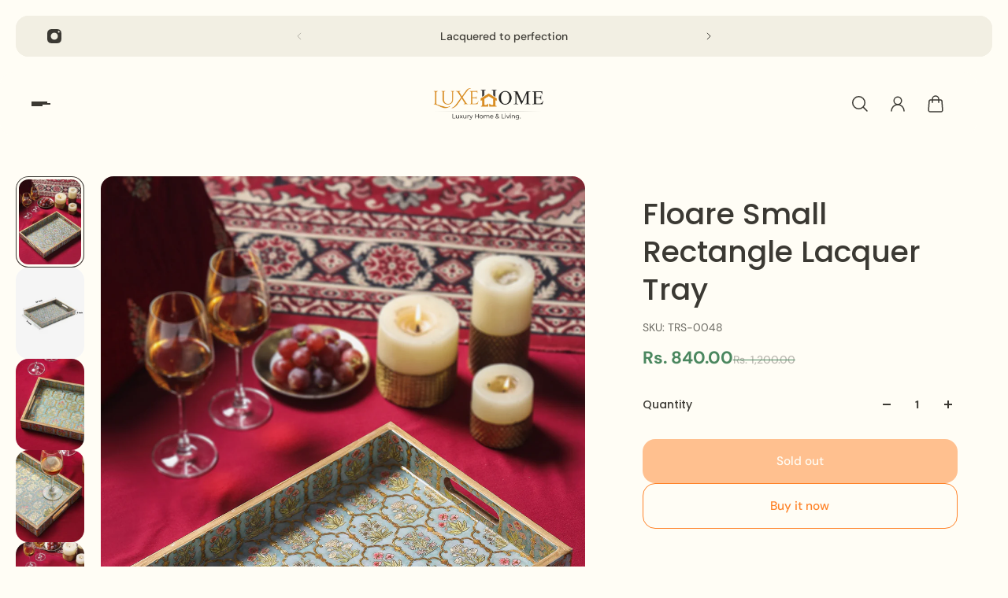

--- FILE ---
content_type: text/html; charset=utf-8
request_url: https://www.luxehome.in/collections/tray-sets/products/floare-small-rectangle-lacquer-tray-trs-0048
body_size: 48949
content:
<!doctype html>
<html lang='en'>
  <head>
    <meta charset='utf-8'>
    <meta http-equiv='X-UA-Compatible' content='IE=edge'>
    <meta name='viewport' content='width=device-width,initial-scale=1'>
    <meta name='theme-color' content='primary'><meta name='description' content='Buy Latest Designer Indus Small Rectangle Lacquer Tray Online Luxehome, Unique Collection, Huge Discounts, COD.'><link rel='icon' type='image/png' href='//www.luxehome.in/cdn/shop/files/Luxehome_Logo_Favicon.jpg?crop=center&height=32&v=1732166388&width=32'><meta property='og:site_name' content='Luxehome'>
<meta property='og:url' content='https://www.luxehome.in/products/floare-small-rectangle-lacquer-tray-trs-0048'>
<meta property='og:title' content='Buy Indus Small Rectangle Lacquer Tray Online | Luxehome'>
<meta property='og:type' content='product'>
<meta property='og:description' content='Buy Latest Designer Indus Small Rectangle Lacquer Tray Online Luxehome, Unique Collection, Huge Discounts, COD.'><meta
    property='og:image'
    content='http://www.luxehome.in/cdn/shop/files/TRS-0030A.jpg?crop=center&height=1440&v=1756815568&width=1080'
  >
  <meta
    property='og:image:secure_url'
    content='https://www.luxehome.in/cdn/shop/files/TRS-0030A.jpg?crop=center&height=1440&v=1756815568&width=1080'
  >
  <meta property='og:image:width' content='1080'>
  <meta property='og:image:height' content='1440'><meta property='og:price:amount' content='840.00'>
  <meta property='og:price:currency' content='INR'><meta name='twitter:card' content='summary_large_image'>
<meta name='twitter:title' content='Buy Indus Small Rectangle Lacquer Tray Online | Luxehome'>
<meta name='twitter:description' content='Buy Latest Designer Indus Small Rectangle Lacquer Tray Online Luxehome, Unique Collection, Huge Discounts, COD.'>

    <link rel='canonical' href='https://www.luxehome.in/products/floare-small-rectangle-lacquer-tray-trs-0048'>
    <link rel='preconnect' href='https://cdn.shopify.com' crossorigin>
    <link rel='preconnect' href='https://fonts.shopifycdn.com' crossorigin>

    <title>
      Buy Indus Small Rectangle Lacquer Tray Online | Luxehome</title>

    <style data-shopify>:root{/* product card */--gsc-product-card-title-font-family:Poppins, sans-serif;--gsc-product-card-title-font-style:normal;--gsc-product-card-title-font-weight:500;--gsc-product-card-title-transform:normal;--gsc-product-card-title-letter-spacing:0px;--gsc-product-card-title-font-size:calc(1.4rem * 1.1);--gsc-product-card-title-line-height:calc(22 / 14);--gsc-product-card-price-font-size:var(--gsc-product-card-price-font-size-xs);--gsc-product-card-price-line-height:var(--gsc-product-card-price-line-height-xs);--gsc-product-card-price-font-weight:700;--gsc-product-sale-badge-background:rgba(240, 255, 46, 1.0);--gsc-product-sale-badge-color:rgba(45, 45, 45, 1.0);--gsc-product-sold-out-badge-background:255, 253, 245;--gsc-product-sold-out-badge-color:20, 20, 22;--gsc-product-custom-badge-1-background:rgba(255, 253, 245, 1.0);--gsc-product-custom-badge-1-color:rgba(59, 57, 51, 1.0);--gsc-product-custom-badge-2-background:rgba(93, 84, 163, 1.0);--gsc-product-custom-badge-2-color:rgba(255, 255, 255, 1.0);--gsc-product-custom-badge-3-background:rgba(163, 103, 84, 1.0);--gsc-product-custom-badge-3-color:rgba(255, 255, 255, 1.0);--gsc-rating-stars-color:#f49a13;/* product and product card badges */--gsc-product-highlight-price-color:rgba(75, 135, 95, 1.0);--gsc-product-sale-amount-badge-background:rgba(240, 255, 46, 1.0);--gsc-product-sale-amount-badge-color:rgba(45, 45, 45, 1.0);/* cart icon in header */--gsc-header-cart-icon-background-color:#f0ff2e;--gsc-header-cart-icon-text-color:#3b3933;/* shipping bar */--gsc-free-shipping-bar-bg:59, 57, 51;--gsc-free-shipping-bar-gradient:linear-gradient(90deg, rgba(255, 167, 35, 1), rgba(165, 255, 51, 1) 100%);--gsc-free-shipping-bar-color:59, 57, 51;/* headings */--gsc-headings-font-family:Poppins, sans-serif;--gsc-headings-font-style:normal;--gsc-headings-font-weight:500;--gsc-headings-text-transform:normal;--gsc-headings-letter-spacing:0px;--gsc-headings-word-spacing:0rem;--gsc-headings-font-scale:1.0;/* body text */--gsc-body-font-family:"DM Sans", sans-serif;--gsc-body-font-style:normal;--gsc-body-font-weight:400;--gsc-body-font-scale:1.0;--gsc-body-font-opacity:75%;/* button */--gsc-button-font-family:"DM Sans", sans-serif;--gsc-button-font-style:normal;--gsc-button-font-weight:500;--gsc-button-letter-spacing:0px;--gsc-button-font-size:calc(1.4rem * 1.1);--gsc-button-line-height:calc(22 / 14);--gsc-button-text-transform:normal;/* menu */--gsc-menu-font-family:Poppins, sans-serif;--gsc-menu-font-style:normal;--gsc-menu-font-weight:500;--gsc-menu-font-letter-spacing:0px;--gsc-menu-font-size:calc(var(--gsc-fz-11) * 1.0);--gsc-drawer-menu-font-size:calc(var(--gsc-fz-11) * 1.0);--gsc-drawer-menu-font-letter-spacing:0px;--gsc-menu-line-height:calc(24 / 16);--gsc-menu-text-transform:normal;/* icons */--gsc-blockquote-icon:url(//www.luxehome.in/cdn/shop/t/23/assets/blockquote-icon_small.png?v=135287403125014426651730792128);/* container */--gsc-page-width:2560px;--gsc-aside-padding-size:20px;--gsc-modals-and-header-paddings:min(20px, 20px);/* drawers and modals */--gsc-drawer-transition-duration:0.5s;--gsc-drawer-transition-timing:cubic-bezier(0.24, 0.25, 0, 1);--gsc-drawer-modal-shadow:none;--gsc-default-card-image-ratio:var(--gsc-large-portrait-image-ratio);--gsc-default-shape-fill-mode:cover;}body{--gsc-overlay-color:20, 20, 22;--gsc-overlay-opacity:20%;--gsc-overlay-blur:0.0px;}.color-default{--gsc-text-color:59, 57, 51;--gsc-background-color:255, 253, 245;--gsc-foreground-color:242, 239, 227;--gsc-border-color:239, 235, 221;--gsc-button-background-color:255, 131, 41;--gsc-button-text-color:255, 253, 245;--gsc-outline-button-background-color:255, 131, 41;--gsc-outline-button-text-color:255, 131, 41;--gsc-image-opacity-color:59, 57, 51;}body,.color-primary{--gsc-text-color:59, 57, 51;--gsc-background-color:255, 253, 245;--gsc-foreground-color:242, 239, 227;--gsc-border-color:239, 235, 221;--gsc-button-background-color:255, 131, 41;--gsc-button-text-color:255, 253, 245;--gsc-outline-button-background-color:255, 131, 41;--gsc-outline-button-text-color:255, 131, 41;--gsc-image-opacity-color:59, 57, 51;}.color-secondary{--gsc-text-color:59, 57, 51;--gsc-background-color:242, 239, 227;--gsc-foreground-color:236, 232, 218;--gsc-border-color:230, 225, 209;--gsc-button-background-color:255, 191, 26;--gsc-button-text-color:255, 255, 255;--gsc-outline-button-background-color:255, 191, 26;--gsc-outline-button-text-color:255, 191, 26;--gsc-image-opacity-color:59, 57, 51;}.color-custom-1{--gsc-text-color:255, 253, 245;--gsc-background-color:34, 34, 34;--gsc-foreground-color:45, 45, 45;--gsc-border-color:73, 73, 73;--gsc-button-background-color:240, 255, 46;--gsc-button-text-color:34, 34, 34;--gsc-outline-button-background-color:240, 255, 46;--gsc-outline-button-text-color:240, 255, 46;--gsc-image-opacity-color:34, 34, 34;}.color-custom-2{--gsc-text-color:59, 57, 51;--gsc-background-color:249, 255, 46;--gsc-foreground-color:255, 231, 19;--gsc-border-color:255, 239, 95;--gsc-button-background-color:135, 41, 255;--gsc-button-text-color:249, 255, 46;--gsc-outline-button-background-color:135, 41, 255;--gsc-outline-button-text-color:135, 41, 255;--gsc-image-opacity-color:249, 255, 46;}.color-custom-3{--gsc-text-color:243, 252, 129;--gsc-background-color:61, 70, 48;--gsc-foreground-color:37, 40, 43;--gsc-border-color:55, 62, 45;--gsc-button-background-color:255, 191, 26;--gsc-button-text-color:61, 70, 48;--gsc-outline-button-background-color:255, 191, 26;--gsc-outline-button-text-color:255, 191, 26;--gsc-image-opacity-color:44, 69, 52;}.color-white{--gsc-text-color:243, 252, 129;--gsc-background-color:37, 50, 48;--gsc-foreground-color:50, 63, 61;--gsc-border-color:57, 73, 70;--gsc-button-background-color:225, 255, 62;--gsc-button-text-color:37, 50, 48;--gsc-outline-button-background-color:225, 255, 62;--gsc-outline-button-text-color:225, 255, 62;--gsc-image-opacity-color:22, 25, 25;}.color-black{--gsc-text-color:54, 52, 46;--gsc-background-color:247, 209, 73;--gsc-foreground-color:254, 250, 232;--gsc-border-color:255, 229, 136;--gsc-button-background-color:255, 131, 41;--gsc-button-text-color:255, 255, 255;--gsc-outline-button-background-color:255, 131, 41;--gsc-outline-button-text-color:255, 131, 41;--gsc-image-opacity-color:255, 206, 30;}.color-custom-5{--gsc-text-color:255, 251, 193;--gsc-background-color:176, 65, 38;--gsc-foreground-color:255, 105, 58;--gsc-border-color:218, 90, 50;--gsc-button-background-color:238, 255, 49;--gsc-button-text-color:126, 46, 27;--gsc-outline-button-background-color:238, 255, 49;--gsc-outline-button-text-color:238, 255, 49;--gsc-image-opacity-color:65, 31, 22;}</style> 
    <link href="//www.luxehome.in/cdn/shop/t/23/assets/bundle.js?v=119710542418529945461733934910" as="script" rel="preload">
    <link href="//www.luxehome.in/cdn/shop/t/23/assets/bundle.css?v=51327106304329111571733934908" rel="stylesheet" type="text/css" media="all" />
    <link rel='preload' as='font' href='//www.luxehome.in/cdn/fonts/dm_sans/dmsans_n4.ec80bd4dd7e1a334c969c265873491ae56018d72.woff2' type='font/woff2' crossorigin><style data-shopify>
    @font-face {
  font-family: "DM Sans";
  font-weight: 400;
  font-style: normal;
  font-display: swap;
  src: url("//www.luxehome.in/cdn/fonts/dm_sans/dmsans_n4.ec80bd4dd7e1a334c969c265873491ae56018d72.woff2") format("woff2"),
       url("//www.luxehome.in/cdn/fonts/dm_sans/dmsans_n4.87bdd914d8a61247b911147ae68e754d695c58a6.woff") format("woff");
}


    @font-face {
  font-family: "DM Sans";
  font-weight: 300;
  font-style: normal;
  font-display: swap;
  src: url("//www.luxehome.in/cdn/fonts/dm_sans/dmsans_n3.d218434bb518134511e5205d90c23cfb8a1b261b.woff2") format("woff2"),
       url("//www.luxehome.in/cdn/fonts/dm_sans/dmsans_n3.0c324a11de656e0e3f656188ad5de9ff34f70c04.woff") format("woff");
}

    @font-face {
  font-family: "DM Sans";
  font-weight: 400;
  font-style: normal;
  font-display: swap;
  src: url("//www.luxehome.in/cdn/fonts/dm_sans/dmsans_n4.ec80bd4dd7e1a334c969c265873491ae56018d72.woff2") format("woff2"),
       url("//www.luxehome.in/cdn/fonts/dm_sans/dmsans_n4.87bdd914d8a61247b911147ae68e754d695c58a6.woff") format("woff");
}

    @font-face {
  font-family: "DM Sans";
  font-weight: 500;
  font-style: normal;
  font-display: swap;
  src: url("//www.luxehome.in/cdn/fonts/dm_sans/dmsans_n5.8a0f1984c77eb7186ceb87c4da2173ff65eb012e.woff2") format("woff2"),
       url("//www.luxehome.in/cdn/fonts/dm_sans/dmsans_n5.9ad2e755a89e15b3d6c53259daad5fc9609888e6.woff") format("woff");
}

    @font-face {
  font-family: "DM Sans";
  font-weight: 600;
  font-style: normal;
  font-display: swap;
  src: url("//www.luxehome.in/cdn/fonts/dm_sans/dmsans_n6.70a2453ea926d613c6a2f89af05180d14b3a7c96.woff2") format("woff2"),
       url("//www.luxehome.in/cdn/fonts/dm_sans/dmsans_n6.355605667bef215872257574b57fc097044f7e20.woff") format("woff");
}

    @font-face {
  font-family: "DM Sans";
  font-weight: 700;
  font-style: normal;
  font-display: swap;
  src: url("//www.luxehome.in/cdn/fonts/dm_sans/dmsans_n7.97e21d81502002291ea1de8aefb79170c6946ce5.woff2") format("woff2"),
       url("//www.luxehome.in/cdn/fonts/dm_sans/dmsans_n7.af5c214f5116410ca1d53a2090665620e78e2e1b.woff") format("woff");
}


    @font-face {
  font-family: "DM Sans";
  font-weight: 300;
  font-style: italic;
  font-display: swap;
  src: url("//www.luxehome.in/cdn/fonts/dm_sans/dmsans_i3.cf32206a8995abc7c8c1c761d4057a4728acd370.woff2") format("woff2"),
       url("//www.luxehome.in/cdn/fonts/dm_sans/dmsans_i3.b485aa24a097d5067a26fc4100ad5d538e05ee39.woff") format("woff");
}

    @font-face {
  font-family: "DM Sans";
  font-weight: 400;
  font-style: italic;
  font-display: swap;
  src: url("//www.luxehome.in/cdn/fonts/dm_sans/dmsans_i4.b8fe05e69ee95d5a53155c346957d8cbf5081c1a.woff2") format("woff2"),
       url("//www.luxehome.in/cdn/fonts/dm_sans/dmsans_i4.403fe28ee2ea63e142575c0aa47684d65f8c23a0.woff") format("woff");
}

    @font-face {
  font-family: "DM Sans";
  font-weight: 500;
  font-style: italic;
  font-display: swap;
  src: url("//www.luxehome.in/cdn/fonts/dm_sans/dmsans_i5.8654104650c013677e3def7db9b31bfbaa34e59a.woff2") format("woff2"),
       url("//www.luxehome.in/cdn/fonts/dm_sans/dmsans_i5.a0dc844d8a75a4232f255fc600ad5a295572bed9.woff") format("woff");
}

    @font-face {
  font-family: "DM Sans";
  font-weight: 600;
  font-style: italic;
  font-display: swap;
  src: url("//www.luxehome.in/cdn/fonts/dm_sans/dmsans_i6.b7d5b35c5f29523529e1bf4a3d0de71a44a277b6.woff2") format("woff2"),
       url("//www.luxehome.in/cdn/fonts/dm_sans/dmsans_i6.9b760cc5bdd17b4de2c70249ba49bd707f27a31b.woff") format("woff");
}

    @font-face {
  font-family: "DM Sans";
  font-weight: 700;
  font-style: italic;
  font-display: swap;
  src: url("//www.luxehome.in/cdn/fonts/dm_sans/dmsans_i7.52b57f7d7342eb7255084623d98ab83fd96e7f9b.woff2") format("woff2"),
       url("//www.luxehome.in/cdn/fonts/dm_sans/dmsans_i7.d5e14ef18a1d4a8ce78a4187580b4eb1759c2eda.woff") format("woff");
}

  </style>


<link rel='preload' as='font' href='//www.luxehome.in/cdn/fonts/poppins/poppins_n5.ad5b4b72b59a00358afc706450c864c3c8323842.woff2' type='font/woff2' crossorigin><style data-shopify>
    @font-face {
  font-family: Poppins;
  font-weight: 500;
  font-style: normal;
  font-display: swap;
  src: url("//www.luxehome.in/cdn/fonts/poppins/poppins_n5.ad5b4b72b59a00358afc706450c864c3c8323842.woff2") format("woff2"),
       url("//www.luxehome.in/cdn/fonts/poppins/poppins_n5.33757fdf985af2d24b32fcd84c9a09224d4b2c39.woff") format("woff");
}


    @font-face {
  font-family: Poppins;
  font-weight: 300;
  font-style: normal;
  font-display: swap;
  src: url("//www.luxehome.in/cdn/fonts/poppins/poppins_n3.05f58335c3209cce17da4f1f1ab324ebe2982441.woff2") format("woff2"),
       url("//www.luxehome.in/cdn/fonts/poppins/poppins_n3.6971368e1f131d2c8ff8e3a44a36b577fdda3ff5.woff") format("woff");
}

    @font-face {
  font-family: Poppins;
  font-weight: 400;
  font-style: normal;
  font-display: swap;
  src: url("//www.luxehome.in/cdn/fonts/poppins/poppins_n4.0ba78fa5af9b0e1a374041b3ceaadf0a43b41362.woff2") format("woff2"),
       url("//www.luxehome.in/cdn/fonts/poppins/poppins_n4.214741a72ff2596839fc9760ee7a770386cf16ca.woff") format("woff");
}

    @font-face {
  font-family: Poppins;
  font-weight: 500;
  font-style: normal;
  font-display: swap;
  src: url("//www.luxehome.in/cdn/fonts/poppins/poppins_n5.ad5b4b72b59a00358afc706450c864c3c8323842.woff2") format("woff2"),
       url("//www.luxehome.in/cdn/fonts/poppins/poppins_n5.33757fdf985af2d24b32fcd84c9a09224d4b2c39.woff") format("woff");
}

    @font-face {
  font-family: Poppins;
  font-weight: 600;
  font-style: normal;
  font-display: swap;
  src: url("//www.luxehome.in/cdn/fonts/poppins/poppins_n6.aa29d4918bc243723d56b59572e18228ed0786f6.woff2") format("woff2"),
       url("//www.luxehome.in/cdn/fonts/poppins/poppins_n6.5f815d845fe073750885d5b7e619ee00e8111208.woff") format("woff");
}

    @font-face {
  font-family: Poppins;
  font-weight: 700;
  font-style: normal;
  font-display: swap;
  src: url("//www.luxehome.in/cdn/fonts/poppins/poppins_n7.56758dcf284489feb014a026f3727f2f20a54626.woff2") format("woff2"),
       url("//www.luxehome.in/cdn/fonts/poppins/poppins_n7.f34f55d9b3d3205d2cd6f64955ff4b36f0cfd8da.woff") format("woff");
}


    @font-face {
  font-family: Poppins;
  font-weight: 300;
  font-style: italic;
  font-display: swap;
  src: url("//www.luxehome.in/cdn/fonts/poppins/poppins_i3.8536b4423050219f608e17f134fe9ea3b01ed890.woff2") format("woff2"),
       url("//www.luxehome.in/cdn/fonts/poppins/poppins_i3.0f4433ada196bcabf726ed78f8e37e0995762f7f.woff") format("woff");
}

    @font-face {
  font-family: Poppins;
  font-weight: 400;
  font-style: italic;
  font-display: swap;
  src: url("//www.luxehome.in/cdn/fonts/poppins/poppins_i4.846ad1e22474f856bd6b81ba4585a60799a9f5d2.woff2") format("woff2"),
       url("//www.luxehome.in/cdn/fonts/poppins/poppins_i4.56b43284e8b52fc64c1fd271f289a39e8477e9ec.woff") format("woff");
}

    @font-face {
  font-family: Poppins;
  font-weight: 500;
  font-style: italic;
  font-display: swap;
  src: url("//www.luxehome.in/cdn/fonts/poppins/poppins_i5.6acfce842c096080e34792078ef3cb7c3aad24d4.woff2") format("woff2"),
       url("//www.luxehome.in/cdn/fonts/poppins/poppins_i5.a49113e4fe0ad7fd7716bd237f1602cbec299b3c.woff") format("woff");
}

    @font-face {
  font-family: Poppins;
  font-weight: 600;
  font-style: italic;
  font-display: swap;
  src: url("//www.luxehome.in/cdn/fonts/poppins/poppins_i6.bb8044d6203f492888d626dafda3c2999253e8e9.woff2") format("woff2"),
       url("//www.luxehome.in/cdn/fonts/poppins/poppins_i6.e233dec1a61b1e7dead9f920159eda42280a02c3.woff") format("woff");
}

    @font-face {
  font-family: Poppins;
  font-weight: 700;
  font-style: italic;
  font-display: swap;
  src: url("//www.luxehome.in/cdn/fonts/poppins/poppins_i7.42fd71da11e9d101e1e6c7932199f925f9eea42d.woff2") format("woff2"),
       url("//www.luxehome.in/cdn/fonts/poppins/poppins_i7.ec8499dbd7616004e21155106d13837fff4cf556.woff") format("woff");
}

  </style>









    <script>window.performance && window.performance.mark && window.performance.mark('shopify.content_for_header.start');</script><meta name="google-site-verification" content="INmLZkiAJSxLJECMK8wWRwtvrmcJWd16dRSqnVU8Dls">
<meta id="shopify-digital-wallet" name="shopify-digital-wallet" content="/61729898730/digital_wallets/dialog">
<meta id="in-context-paypal-metadata" data-shop-id="61729898730" data-venmo-supported="false" data-environment="production" data-locale="en_US" data-paypal-v4="true" data-currency="INR">
<link rel="alternate" type="application/json+oembed" href="https://www.luxehome.in/products/floare-small-rectangle-lacquer-tray-trs-0048.oembed">
<script async="async" src="/checkouts/internal/preloads.js?locale=en-IN"></script>
<script id="shopify-features" type="application/json">{"accessToken":"7fd3e298239cfc420ba802ad839cf9cf","betas":["rich-media-storefront-analytics"],"domain":"www.luxehome.in","predictiveSearch":true,"shopId":61729898730,"locale":"en"}</script>
<script>var Shopify = Shopify || {};
Shopify.shop = "luxehomeind.myshopify.com";
Shopify.locale = "en";
Shopify.currency = {"active":"INR","rate":"1.0"};
Shopify.country = "IN";
Shopify.theme = {"name":"Aurora","id":139983978730,"schema_name":"Aurora","schema_version":"3.4.2","theme_store_id":1770,"role":"main"};
Shopify.theme.handle = "null";
Shopify.theme.style = {"id":null,"handle":null};
Shopify.cdnHost = "www.luxehome.in/cdn";
Shopify.routes = Shopify.routes || {};
Shopify.routes.root = "/";</script>
<script type="module">!function(o){(o.Shopify=o.Shopify||{}).modules=!0}(window);</script>
<script>!function(o){function n(){var o=[];function n(){o.push(Array.prototype.slice.apply(arguments))}return n.q=o,n}var t=o.Shopify=o.Shopify||{};t.loadFeatures=n(),t.autoloadFeatures=n()}(window);</script>
<script id="shop-js-analytics" type="application/json">{"pageType":"product"}</script>
<script defer="defer" async type="module" src="//www.luxehome.in/cdn/shopifycloud/shop-js/modules/v2/client.init-shop-cart-sync_BT-GjEfc.en.esm.js"></script>
<script defer="defer" async type="module" src="//www.luxehome.in/cdn/shopifycloud/shop-js/modules/v2/chunk.common_D58fp_Oc.esm.js"></script>
<script defer="defer" async type="module" src="//www.luxehome.in/cdn/shopifycloud/shop-js/modules/v2/chunk.modal_xMitdFEc.esm.js"></script>
<script type="module">
  await import("//www.luxehome.in/cdn/shopifycloud/shop-js/modules/v2/client.init-shop-cart-sync_BT-GjEfc.en.esm.js");
await import("//www.luxehome.in/cdn/shopifycloud/shop-js/modules/v2/chunk.common_D58fp_Oc.esm.js");
await import("//www.luxehome.in/cdn/shopifycloud/shop-js/modules/v2/chunk.modal_xMitdFEc.esm.js");

  window.Shopify.SignInWithShop?.initShopCartSync?.({"fedCMEnabled":true,"windoidEnabled":true});

</script>
<script>(function() {
  var isLoaded = false;
  function asyncLoad() {
    if (isLoaded) return;
    isLoaded = true;
    var urls = ["https:\/\/sr-cdn.shiprocket.in\/sr-promise\/static\/uc.js?channel_id=4\u0026sr_company_id=3032779\u0026shop=luxehomeind.myshopify.com"];
    for (var i = 0; i < urls.length; i++) {
      var s = document.createElement('script');
      s.type = 'text/javascript';
      s.async = true;
      s.src = urls[i];
      var x = document.getElementsByTagName('script')[0];
      x.parentNode.insertBefore(s, x);
    }
  };
  if(window.attachEvent) {
    window.attachEvent('onload', asyncLoad);
  } else {
    window.addEventListener('load', asyncLoad, false);
  }
})();</script>
<script id="__st">var __st={"a":61729898730,"offset":19800,"reqid":"03e56a62-6c6c-4e44-a212-97055c7b1690-1769260111","pageurl":"www.luxehome.in\/collections\/tray-sets\/products\/floare-small-rectangle-lacquer-tray-trs-0048","u":"6a4547ce6ea2","p":"product","rtyp":"product","rid":7538960335082};</script>
<script>window.ShopifyPaypalV4VisibilityTracking = true;</script>
<script id="captcha-bootstrap">!function(){'use strict';const t='contact',e='account',n='new_comment',o=[[t,t],['blogs',n],['comments',n],[t,'customer']],c=[[e,'customer_login'],[e,'guest_login'],[e,'recover_customer_password'],[e,'create_customer']],r=t=>t.map((([t,e])=>`form[action*='/${t}']:not([data-nocaptcha='true']) input[name='form_type'][value='${e}']`)).join(','),a=t=>()=>t?[...document.querySelectorAll(t)].map((t=>t.form)):[];function s(){const t=[...o],e=r(t);return a(e)}const i='password',u='form_key',d=['recaptcha-v3-token','g-recaptcha-response','h-captcha-response',i],f=()=>{try{return window.sessionStorage}catch{return}},m='__shopify_v',_=t=>t.elements[u];function p(t,e,n=!1){try{const o=window.sessionStorage,c=JSON.parse(o.getItem(e)),{data:r}=function(t){const{data:e,action:n}=t;return t[m]||n?{data:e,action:n}:{data:t,action:n}}(c);for(const[e,n]of Object.entries(r))t.elements[e]&&(t.elements[e].value=n);n&&o.removeItem(e)}catch(o){console.error('form repopulation failed',{error:o})}}const l='form_type',E='cptcha';function T(t){t.dataset[E]=!0}const w=window,h=w.document,L='Shopify',v='ce_forms',y='captcha';let A=!1;((t,e)=>{const n=(g='f06e6c50-85a8-45c8-87d0-21a2b65856fe',I='https://cdn.shopify.com/shopifycloud/storefront-forms-hcaptcha/ce_storefront_forms_captcha_hcaptcha.v1.5.2.iife.js',D={infoText:'Protected by hCaptcha',privacyText:'Privacy',termsText:'Terms'},(t,e,n)=>{const o=w[L][v],c=o.bindForm;if(c)return c(t,g,e,D).then(n);var r;o.q.push([[t,g,e,D],n]),r=I,A||(h.body.append(Object.assign(h.createElement('script'),{id:'captcha-provider',async:!0,src:r})),A=!0)});var g,I,D;w[L]=w[L]||{},w[L][v]=w[L][v]||{},w[L][v].q=[],w[L][y]=w[L][y]||{},w[L][y].protect=function(t,e){n(t,void 0,e),T(t)},Object.freeze(w[L][y]),function(t,e,n,w,h,L){const[v,y,A,g]=function(t,e,n){const i=e?o:[],u=t?c:[],d=[...i,...u],f=r(d),m=r(i),_=r(d.filter((([t,e])=>n.includes(e))));return[a(f),a(m),a(_),s()]}(w,h,L),I=t=>{const e=t.target;return e instanceof HTMLFormElement?e:e&&e.form},D=t=>v().includes(t);t.addEventListener('submit',(t=>{const e=I(t);if(!e)return;const n=D(e)&&!e.dataset.hcaptchaBound&&!e.dataset.recaptchaBound,o=_(e),c=g().includes(e)&&(!o||!o.value);(n||c)&&t.preventDefault(),c&&!n&&(function(t){try{if(!f())return;!function(t){const e=f();if(!e)return;const n=_(t);if(!n)return;const o=n.value;o&&e.removeItem(o)}(t);const e=Array.from(Array(32),(()=>Math.random().toString(36)[2])).join('');!function(t,e){_(t)||t.append(Object.assign(document.createElement('input'),{type:'hidden',name:u})),t.elements[u].value=e}(t,e),function(t,e){const n=f();if(!n)return;const o=[...t.querySelectorAll(`input[type='${i}']`)].map((({name:t})=>t)),c=[...d,...o],r={};for(const[a,s]of new FormData(t).entries())c.includes(a)||(r[a]=s);n.setItem(e,JSON.stringify({[m]:1,action:t.action,data:r}))}(t,e)}catch(e){console.error('failed to persist form',e)}}(e),e.submit())}));const S=(t,e)=>{t&&!t.dataset[E]&&(n(t,e.some((e=>e===t))),T(t))};for(const o of['focusin','change'])t.addEventListener(o,(t=>{const e=I(t);D(e)&&S(e,y())}));const B=e.get('form_key'),M=e.get(l),P=B&&M;t.addEventListener('DOMContentLoaded',(()=>{const t=y();if(P)for(const e of t)e.elements[l].value===M&&p(e,B);[...new Set([...A(),...v().filter((t=>'true'===t.dataset.shopifyCaptcha))])].forEach((e=>S(e,t)))}))}(h,new URLSearchParams(w.location.search),n,t,e,['guest_login'])})(!0,!0)}();</script>
<script integrity="sha256-4kQ18oKyAcykRKYeNunJcIwy7WH5gtpwJnB7kiuLZ1E=" data-source-attribution="shopify.loadfeatures" defer="defer" src="//www.luxehome.in/cdn/shopifycloud/storefront/assets/storefront/load_feature-a0a9edcb.js" crossorigin="anonymous"></script>
<script data-source-attribution="shopify.dynamic_checkout.dynamic.init">var Shopify=Shopify||{};Shopify.PaymentButton=Shopify.PaymentButton||{isStorefrontPortableWallets:!0,init:function(){window.Shopify.PaymentButton.init=function(){};var t=document.createElement("script");t.src="https://www.luxehome.in/cdn/shopifycloud/portable-wallets/latest/portable-wallets.en.js",t.type="module",document.head.appendChild(t)}};
</script>
<script data-source-attribution="shopify.dynamic_checkout.buyer_consent">
  function portableWalletsHideBuyerConsent(e){var t=document.getElementById("shopify-buyer-consent"),n=document.getElementById("shopify-subscription-policy-button");t&&n&&(t.classList.add("hidden"),t.setAttribute("aria-hidden","true"),n.removeEventListener("click",e))}function portableWalletsShowBuyerConsent(e){var t=document.getElementById("shopify-buyer-consent"),n=document.getElementById("shopify-subscription-policy-button");t&&n&&(t.classList.remove("hidden"),t.removeAttribute("aria-hidden"),n.addEventListener("click",e))}window.Shopify?.PaymentButton&&(window.Shopify.PaymentButton.hideBuyerConsent=portableWalletsHideBuyerConsent,window.Shopify.PaymentButton.showBuyerConsent=portableWalletsShowBuyerConsent);
</script>
<script>
  function portableWalletsCleanup(e){e&&e.src&&console.error("Failed to load portable wallets script "+e.src);var t=document.querySelectorAll("shopify-accelerated-checkout .shopify-payment-button__skeleton, shopify-accelerated-checkout-cart .wallet-cart-button__skeleton"),e=document.getElementById("shopify-buyer-consent");for(let e=0;e<t.length;e++)t[e].remove();e&&e.remove()}function portableWalletsNotLoadedAsModule(e){e instanceof ErrorEvent&&"string"==typeof e.message&&e.message.includes("import.meta")&&"string"==typeof e.filename&&e.filename.includes("portable-wallets")&&(window.removeEventListener("error",portableWalletsNotLoadedAsModule),window.Shopify.PaymentButton.failedToLoad=e,"loading"===document.readyState?document.addEventListener("DOMContentLoaded",window.Shopify.PaymentButton.init):window.Shopify.PaymentButton.init())}window.addEventListener("error",portableWalletsNotLoadedAsModule);
</script>

<script type="module" src="https://www.luxehome.in/cdn/shopifycloud/portable-wallets/latest/portable-wallets.en.js" onError="portableWalletsCleanup(this)" crossorigin="anonymous"></script>
<script nomodule>
  document.addEventListener("DOMContentLoaded", portableWalletsCleanup);
</script>

<link id="shopify-accelerated-checkout-styles" rel="stylesheet" media="screen" href="https://www.luxehome.in/cdn/shopifycloud/portable-wallets/latest/accelerated-checkout-backwards-compat.css" crossorigin="anonymous">
<style id="shopify-accelerated-checkout-cart">
        #shopify-buyer-consent {
  margin-top: 1em;
  display: inline-block;
  width: 100%;
}

#shopify-buyer-consent.hidden {
  display: none;
}

#shopify-subscription-policy-button {
  background: none;
  border: none;
  padding: 0;
  text-decoration: underline;
  font-size: inherit;
  cursor: pointer;
}

#shopify-subscription-policy-button::before {
  box-shadow: none;
}

      </style>

<script>window.performance && window.performance.mark && window.performance.mark('shopify.content_for_header.end');</script>
  <!-- BEGIN app block: shopify://apps/judge-me-reviews/blocks/judgeme_core/61ccd3b1-a9f2-4160-9fe9-4fec8413e5d8 --><!-- Start of Judge.me Core -->






<link rel="dns-prefetch" href="https://cdnwidget.judge.me">
<link rel="dns-prefetch" href="https://cdn.judge.me">
<link rel="dns-prefetch" href="https://cdn1.judge.me">
<link rel="dns-prefetch" href="https://api.judge.me">

<script data-cfasync='false' class='jdgm-settings-script'>window.jdgmSettings={"pagination":5,"disable_web_reviews":false,"badge_no_review_text":"No reviews","badge_n_reviews_text":"{{ n }} review/reviews","hide_badge_preview_if_no_reviews":true,"badge_hide_text":false,"enforce_center_preview_badge":false,"widget_title":"Customer Reviews","widget_open_form_text":"Write a review","widget_close_form_text":"Cancel review","widget_refresh_page_text":"Refresh page","widget_summary_text":"Based on {{ number_of_reviews }} review/reviews","widget_no_review_text":"Be the first to write a review","widget_name_field_text":"Display name","widget_verified_name_field_text":"Verified Name (public)","widget_name_placeholder_text":"Display name","widget_required_field_error_text":"This field is required.","widget_email_field_text":"Email address","widget_verified_email_field_text":"Verified Email (private, can not be edited)","widget_email_placeholder_text":"Your email address","widget_email_field_error_text":"Please enter a valid email address.","widget_rating_field_text":"Rating","widget_review_title_field_text":"Review Title","widget_review_title_placeholder_text":"Give your review a title","widget_review_body_field_text":"Review content","widget_review_body_placeholder_text":"Start writing here...","widget_pictures_field_text":"Picture/Video (optional)","widget_submit_review_text":"Submit Review","widget_submit_verified_review_text":"Submit Verified Review","widget_submit_success_msg_with_auto_publish":"Thank you! Please refresh the page in a few moments to see your review. You can remove or edit your review by logging into \u003ca href='https://judge.me/login' target='_blank' rel='nofollow noopener'\u003eJudge.me\u003c/a\u003e","widget_submit_success_msg_no_auto_publish":"Thank you! Your review will be published as soon as it is approved by the shop admin. You can remove or edit your review by logging into \u003ca href='https://judge.me/login' target='_blank' rel='nofollow noopener'\u003eJudge.me\u003c/a\u003e","widget_show_default_reviews_out_of_total_text":"Showing {{ n_reviews_shown }} out of {{ n_reviews }} reviews.","widget_show_all_link_text":"Show all","widget_show_less_link_text":"Show less","widget_author_said_text":"{{ reviewer_name }} said:","widget_days_text":"{{ n }} days ago","widget_weeks_text":"{{ n }} week/weeks ago","widget_months_text":"{{ n }} month/months ago","widget_years_text":"{{ n }} year/years ago","widget_yesterday_text":"Yesterday","widget_today_text":"Today","widget_replied_text":"\u003e\u003e {{ shop_name }} replied:","widget_read_more_text":"Read more","widget_reviewer_name_as_initial":"","widget_rating_filter_color":"#fbcd0a","widget_rating_filter_see_all_text":"See all reviews","widget_sorting_most_recent_text":"Most Recent","widget_sorting_highest_rating_text":"Highest Rating","widget_sorting_lowest_rating_text":"Lowest Rating","widget_sorting_with_pictures_text":"Only Pictures","widget_sorting_most_helpful_text":"Most Helpful","widget_open_question_form_text":"Ask a question","widget_reviews_subtab_text":"Reviews","widget_questions_subtab_text":"Questions","widget_question_label_text":"Question","widget_answer_label_text":"Answer","widget_question_placeholder_text":"Write your question here","widget_submit_question_text":"Submit Question","widget_question_submit_success_text":"Thank you for your question! We will notify you once it gets answered.","verified_badge_text":"Verified","verified_badge_bg_color":"","verified_badge_text_color":"","verified_badge_placement":"left-of-reviewer-name","widget_review_max_height":"","widget_hide_border":false,"widget_social_share":false,"widget_thumb":false,"widget_review_location_show":false,"widget_location_format":"","all_reviews_include_out_of_store_products":true,"all_reviews_out_of_store_text":"(out of store)","all_reviews_pagination":100,"all_reviews_product_name_prefix_text":"about","enable_review_pictures":true,"enable_question_anwser":false,"widget_theme":"default","review_date_format":"mm/dd/yyyy","default_sort_method":"most-recent","widget_product_reviews_subtab_text":"Product Reviews","widget_shop_reviews_subtab_text":"Shop Reviews","widget_other_products_reviews_text":"Reviews for other products","widget_store_reviews_subtab_text":"Store reviews","widget_no_store_reviews_text":"This store hasn't received any reviews yet","widget_web_restriction_product_reviews_text":"This product hasn't received any reviews yet","widget_no_items_text":"No items found","widget_show_more_text":"Show more","widget_write_a_store_review_text":"Write a Store Review","widget_other_languages_heading":"Reviews in Other Languages","widget_translate_review_text":"Translate review to {{ language }}","widget_translating_review_text":"Translating...","widget_show_original_translation_text":"Show original ({{ language }})","widget_translate_review_failed_text":"Review couldn't be translated.","widget_translate_review_retry_text":"Retry","widget_translate_review_try_again_later_text":"Try again later","show_product_url_for_grouped_product":false,"widget_sorting_pictures_first_text":"Pictures First","show_pictures_on_all_rev_page_mobile":false,"show_pictures_on_all_rev_page_desktop":false,"floating_tab_hide_mobile_install_preference":false,"floating_tab_button_name":"★ Reviews","floating_tab_title":"Let customers speak for us","floating_tab_button_color":"","floating_tab_button_background_color":"","floating_tab_url":"","floating_tab_url_enabled":false,"floating_tab_tab_style":"text","all_reviews_text_badge_text":"Customers rate us {{ shop.metafields.judgeme.all_reviews_rating | round: 1 }}/5 based on {{ shop.metafields.judgeme.all_reviews_count }} reviews.","all_reviews_text_badge_text_branded_style":"{{ shop.metafields.judgeme.all_reviews_rating | round: 1 }} out of 5 stars based on {{ shop.metafields.judgeme.all_reviews_count }} reviews","is_all_reviews_text_badge_a_link":false,"show_stars_for_all_reviews_text_badge":false,"all_reviews_text_badge_url":"","all_reviews_text_style":"branded","all_reviews_text_color_style":"judgeme_brand_color","all_reviews_text_color":"#108474","all_reviews_text_show_jm_brand":true,"featured_carousel_show_header":true,"featured_carousel_title":"Let customers speak for us","testimonials_carousel_title":"Customers are saying","videos_carousel_title":"Real customer stories","cards_carousel_title":"Customers are saying","featured_carousel_count_text":"from {{ n }} reviews","featured_carousel_add_link_to_all_reviews_page":false,"featured_carousel_url":"","featured_carousel_show_images":true,"featured_carousel_autoslide_interval":5,"featured_carousel_arrows_on_the_sides":false,"featured_carousel_height":250,"featured_carousel_width":80,"featured_carousel_image_size":0,"featured_carousel_image_height":250,"featured_carousel_arrow_color":"#eeeeee","verified_count_badge_style":"branded","verified_count_badge_orientation":"horizontal","verified_count_badge_color_style":"judgeme_brand_color","verified_count_badge_color":"#108474","is_verified_count_badge_a_link":false,"verified_count_badge_url":"","verified_count_badge_show_jm_brand":true,"widget_rating_preset_default":5,"widget_first_sub_tab":"product-reviews","widget_show_histogram":true,"widget_histogram_use_custom_color":false,"widget_pagination_use_custom_color":false,"widget_star_use_custom_color":false,"widget_verified_badge_use_custom_color":false,"widget_write_review_use_custom_color":false,"picture_reminder_submit_button":"Upload Pictures","enable_review_videos":false,"mute_video_by_default":false,"widget_sorting_videos_first_text":"Videos First","widget_review_pending_text":"Pending","featured_carousel_items_for_large_screen":3,"social_share_options_order":"Facebook,Twitter","remove_microdata_snippet":true,"disable_json_ld":false,"enable_json_ld_products":false,"preview_badge_show_question_text":false,"preview_badge_no_question_text":"No questions","preview_badge_n_question_text":"{{ number_of_questions }} question/questions","qa_badge_show_icon":false,"qa_badge_position":"same-row","remove_judgeme_branding":false,"widget_add_search_bar":false,"widget_search_bar_placeholder":"Search","widget_sorting_verified_only_text":"Verified only","featured_carousel_theme":"card","featured_carousel_show_rating":true,"featured_carousel_show_title":true,"featured_carousel_show_body":true,"featured_carousel_show_date":false,"featured_carousel_show_reviewer":true,"featured_carousel_show_product":false,"featured_carousel_header_background_color":"#108474","featured_carousel_header_text_color":"#ffffff","featured_carousel_name_product_separator":"reviewed","featured_carousel_full_star_background":"#D88A01","featured_carousel_empty_star_background":"#dadada","featured_carousel_vertical_theme_background":"#f9fafb","featured_carousel_verified_badge_enable":true,"featured_carousel_verified_badge_color":"#D88A01","featured_carousel_border_style":"round","featured_carousel_review_line_length_limit":3,"featured_carousel_more_reviews_button_text":"Read more reviews","featured_carousel_view_product_button_text":"View product","all_reviews_page_load_reviews_on":"scroll","all_reviews_page_load_more_text":"Load More Reviews","disable_fb_tab_reviews":false,"enable_ajax_cdn_cache":false,"widget_advanced_speed_features":5,"widget_public_name_text":"displayed publicly like","default_reviewer_name":"John Smith","default_reviewer_name_has_non_latin":true,"widget_reviewer_anonymous":"Anonymous","medals_widget_title":"Judge.me Review Medals","medals_widget_background_color":"#f9fafb","medals_widget_position":"footer_all_pages","medals_widget_border_color":"#f9fafb","medals_widget_verified_text_position":"left","medals_widget_use_monochromatic_version":false,"medals_widget_elements_color":"#108474","show_reviewer_avatar":true,"widget_invalid_yt_video_url_error_text":"Not a YouTube video URL","widget_max_length_field_error_text":"Please enter no more than {0} characters.","widget_show_country_flag":false,"widget_show_collected_via_shop_app":true,"widget_verified_by_shop_badge_style":"light","widget_verified_by_shop_text":"Verified by Shop","widget_show_photo_gallery":false,"widget_load_with_code_splitting":true,"widget_ugc_install_preference":false,"widget_ugc_title":"Made by us, Shared by you","widget_ugc_subtitle":"Tag us to see your picture featured in our page","widget_ugc_arrows_color":"#ffffff","widget_ugc_primary_button_text":"Buy Now","widget_ugc_primary_button_background_color":"#108474","widget_ugc_primary_button_text_color":"#ffffff","widget_ugc_primary_button_border_width":"0","widget_ugc_primary_button_border_style":"none","widget_ugc_primary_button_border_color":"#108474","widget_ugc_primary_button_border_radius":"25","widget_ugc_secondary_button_text":"Load More","widget_ugc_secondary_button_background_color":"#ffffff","widget_ugc_secondary_button_text_color":"#108474","widget_ugc_secondary_button_border_width":"2","widget_ugc_secondary_button_border_style":"solid","widget_ugc_secondary_button_border_color":"#108474","widget_ugc_secondary_button_border_radius":"25","widget_ugc_reviews_button_text":"View Reviews","widget_ugc_reviews_button_background_color":"#ffffff","widget_ugc_reviews_button_text_color":"#108474","widget_ugc_reviews_button_border_width":"2","widget_ugc_reviews_button_border_style":"solid","widget_ugc_reviews_button_border_color":"#108474","widget_ugc_reviews_button_border_radius":"25","widget_ugc_reviews_button_link_to":"judgeme-reviews-page","widget_ugc_show_post_date":true,"widget_ugc_max_width":"800","widget_rating_metafield_value_type":true,"widget_primary_color":"#D88A01","widget_enable_secondary_color":false,"widget_secondary_color":"#edf5f5","widget_summary_average_rating_text":"{{ average_rating }} out of 5","widget_media_grid_title":"Customer photos \u0026 videos","widget_media_grid_see_more_text":"See more","widget_round_style":false,"widget_show_product_medals":true,"widget_verified_by_judgeme_text":"Verified by Judge.me","widget_show_store_medals":true,"widget_verified_by_judgeme_text_in_store_medals":"Verified by Judge.me","widget_media_field_exceed_quantity_message":"Sorry, we can only accept {{ max_media }} for one review.","widget_media_field_exceed_limit_message":"{{ file_name }} is too large, please select a {{ media_type }} less than {{ size_limit }}MB.","widget_review_submitted_text":"Review Submitted!","widget_question_submitted_text":"Question Submitted!","widget_close_form_text_question":"Cancel","widget_write_your_answer_here_text":"Write your answer here","widget_enabled_branded_link":true,"widget_show_collected_by_judgeme":true,"widget_reviewer_name_color":"","widget_write_review_text_color":"","widget_write_review_bg_color":"","widget_collected_by_judgeme_text":"collected by Judge.me","widget_pagination_type":"standard","widget_load_more_text":"Load More","widget_load_more_color":"#108474","widget_full_review_text":"Full Review","widget_read_more_reviews_text":"Read More Reviews","widget_read_questions_text":"Read Questions","widget_questions_and_answers_text":"Questions \u0026 Answers","widget_verified_by_text":"Verified by","widget_verified_text":"Verified","widget_number_of_reviews_text":"{{ number_of_reviews }} reviews","widget_back_button_text":"Back","widget_next_button_text":"Next","widget_custom_forms_filter_button":"Filters","custom_forms_style":"horizontal","widget_show_review_information":false,"how_reviews_are_collected":"How reviews are collected?","widget_show_review_keywords":false,"widget_gdpr_statement":"How we use your data: We'll only contact you about the review you left, and only if necessary. By submitting your review, you agree to Judge.me's \u003ca href='https://judge.me/terms' target='_blank' rel='nofollow noopener'\u003eterms\u003c/a\u003e, \u003ca href='https://judge.me/privacy' target='_blank' rel='nofollow noopener'\u003eprivacy\u003c/a\u003e and \u003ca href='https://judge.me/content-policy' target='_blank' rel='nofollow noopener'\u003econtent\u003c/a\u003e policies.","widget_multilingual_sorting_enabled":false,"widget_translate_review_content_enabled":false,"widget_translate_review_content_method":"manual","popup_widget_review_selection":"automatically_with_pictures","popup_widget_round_border_style":true,"popup_widget_show_title":true,"popup_widget_show_body":true,"popup_widget_show_reviewer":false,"popup_widget_show_product":true,"popup_widget_show_pictures":true,"popup_widget_use_review_picture":true,"popup_widget_show_on_home_page":true,"popup_widget_show_on_product_page":true,"popup_widget_show_on_collection_page":true,"popup_widget_show_on_cart_page":true,"popup_widget_position":"bottom_left","popup_widget_first_review_delay":5,"popup_widget_duration":5,"popup_widget_interval":5,"popup_widget_review_count":5,"popup_widget_hide_on_mobile":true,"review_snippet_widget_round_border_style":true,"review_snippet_widget_card_color":"#FFFFFF","review_snippet_widget_slider_arrows_background_color":"#FFFFFF","review_snippet_widget_slider_arrows_color":"#000000","review_snippet_widget_star_color":"#108474","show_product_variant":false,"all_reviews_product_variant_label_text":"Variant: ","widget_show_verified_branding":true,"widget_ai_summary_title":"Customers say","widget_ai_summary_disclaimer":"AI-powered review summary based on recent customer reviews","widget_show_ai_summary":false,"widget_show_ai_summary_bg":false,"widget_show_review_title_input":true,"redirect_reviewers_invited_via_email":"review_widget","request_store_review_after_product_review":false,"request_review_other_products_in_order":false,"review_form_color_scheme":"default","review_form_corner_style":"square","review_form_star_color":{},"review_form_text_color":"#333333","review_form_background_color":"#ffffff","review_form_field_background_color":"#fafafa","review_form_button_color":{},"review_form_button_text_color":"#ffffff","review_form_modal_overlay_color":"#000000","review_content_screen_title_text":"How would you rate this product?","review_content_introduction_text":"We would love it if you would share a bit about your experience.","store_review_form_title_text":"How would you rate this store?","store_review_form_introduction_text":"We would love it if you would share a bit about your experience.","show_review_guidance_text":true,"one_star_review_guidance_text":"Poor","five_star_review_guidance_text":"Great","customer_information_screen_title_text":"About you","customer_information_introduction_text":"Please tell us more about you.","custom_questions_screen_title_text":"Your experience in more detail","custom_questions_introduction_text":"Here are a few questions to help us understand more about your experience.","review_submitted_screen_title_text":"Thanks for your review!","review_submitted_screen_thank_you_text":"We are processing it and it will appear on the store soon.","review_submitted_screen_email_verification_text":"Please confirm your email by clicking the link we just sent you. This helps us keep reviews authentic.","review_submitted_request_store_review_text":"Would you like to share your experience of shopping with us?","review_submitted_review_other_products_text":"Would you like to review these products?","store_review_screen_title_text":"Would you like to share your experience of shopping with us?","store_review_introduction_text":"We value your feedback and use it to improve. Please share any thoughts or suggestions you have.","reviewer_media_screen_title_picture_text":"Share a picture","reviewer_media_introduction_picture_text":"Upload a photo to support your review.","reviewer_media_screen_title_video_text":"Share a video","reviewer_media_introduction_video_text":"Upload a video to support your review.","reviewer_media_screen_title_picture_or_video_text":"Share a picture or video","reviewer_media_introduction_picture_or_video_text":"Upload a photo or video to support your review.","reviewer_media_youtube_url_text":"Paste your Youtube URL here","advanced_settings_next_step_button_text":"Next","advanced_settings_close_review_button_text":"Close","modal_write_review_flow":false,"write_review_flow_required_text":"Required","write_review_flow_privacy_message_text":"We respect your privacy.","write_review_flow_anonymous_text":"Post review as anonymous","write_review_flow_visibility_text":"This won't be visible to other customers.","write_review_flow_multiple_selection_help_text":"Select as many as you like","write_review_flow_single_selection_help_text":"Select one option","write_review_flow_required_field_error_text":"This field is required","write_review_flow_invalid_email_error_text":"Please enter a valid email address","write_review_flow_max_length_error_text":"Max. {{ max_length }} characters.","write_review_flow_media_upload_text":"\u003cb\u003eClick to upload\u003c/b\u003e or drag and drop","write_review_flow_gdpr_statement":"We'll only contact you about your review if necessary. By submitting your review, you agree to our \u003ca href='https://judge.me/terms' target='_blank' rel='nofollow noopener'\u003eterms and conditions\u003c/a\u003e and \u003ca href='https://judge.me/privacy' target='_blank' rel='nofollow noopener'\u003eprivacy policy\u003c/a\u003e.","rating_only_reviews_enabled":false,"show_negative_reviews_help_screen":false,"new_review_flow_help_screen_rating_threshold":3,"negative_review_resolution_screen_title_text":"Tell us more","negative_review_resolution_text":"Your experience matters to us. If there were issues with your purchase, we're here to help. Feel free to reach out to us, we'd love the opportunity to make things right.","negative_review_resolution_button_text":"Contact us","negative_review_resolution_proceed_with_review_text":"Leave a review","negative_review_resolution_subject":"Issue with purchase from {{ shop_name }}.{{ order_name }}","preview_badge_collection_page_install_status":false,"widget_review_custom_css":"","preview_badge_custom_css":"","preview_badge_stars_count":"5-stars","featured_carousel_custom_css":"","floating_tab_custom_css":"","all_reviews_widget_custom_css":"","medals_widget_custom_css":"","verified_badge_custom_css":"","all_reviews_text_custom_css":"","transparency_badges_collected_via_store_invite":false,"transparency_badges_from_another_provider":false,"transparency_badges_collected_from_store_visitor":false,"transparency_badges_collected_by_verified_review_provider":false,"transparency_badges_earned_reward":false,"transparency_badges_collected_via_store_invite_text":"Review collected via store invitation","transparency_badges_from_another_provider_text":"Review collected from another provider","transparency_badges_collected_from_store_visitor_text":"Review collected from a store visitor","transparency_badges_written_in_google_text":"Review written in Google","transparency_badges_written_in_etsy_text":"Review written in Etsy","transparency_badges_written_in_shop_app_text":"Review written in Shop App","transparency_badges_earned_reward_text":"Review earned a reward for future purchase","product_review_widget_per_page":10,"widget_store_review_label_text":"Review about the store","checkout_comment_extension_title_on_product_page":"Customer Comments","checkout_comment_extension_num_latest_comment_show":5,"checkout_comment_extension_format":"name_and_timestamp","checkout_comment_customer_name":"last_initial","checkout_comment_comment_notification":true,"preview_badge_collection_page_install_preference":false,"preview_badge_home_page_install_preference":false,"preview_badge_product_page_install_preference":false,"review_widget_install_preference":"","review_carousel_install_preference":false,"floating_reviews_tab_install_preference":"none","verified_reviews_count_badge_install_preference":false,"all_reviews_text_install_preference":false,"review_widget_best_location":false,"judgeme_medals_install_preference":false,"review_widget_revamp_enabled":false,"review_widget_qna_enabled":false,"review_widget_header_theme":"minimal","review_widget_widget_title_enabled":true,"review_widget_header_text_size":"medium","review_widget_header_text_weight":"regular","review_widget_average_rating_style":"compact","review_widget_bar_chart_enabled":true,"review_widget_bar_chart_type":"numbers","review_widget_bar_chart_style":"standard","review_widget_expanded_media_gallery_enabled":false,"review_widget_reviews_section_theme":"standard","review_widget_image_style":"thumbnails","review_widget_review_image_ratio":"square","review_widget_stars_size":"medium","review_widget_verified_badge":"standard_text","review_widget_review_title_text_size":"medium","review_widget_review_text_size":"medium","review_widget_review_text_length":"medium","review_widget_number_of_columns_desktop":3,"review_widget_carousel_transition_speed":5,"review_widget_custom_questions_answers_display":"always","review_widget_button_text_color":"#FFFFFF","review_widget_text_color":"#000000","review_widget_lighter_text_color":"#7B7B7B","review_widget_corner_styling":"soft","review_widget_review_word_singular":"review","review_widget_review_word_plural":"reviews","review_widget_voting_label":"Helpful?","review_widget_shop_reply_label":"Reply from {{ shop_name }}:","review_widget_filters_title":"Filters","qna_widget_question_word_singular":"Question","qna_widget_question_word_plural":"Questions","qna_widget_answer_reply_label":"Answer from {{ answerer_name }}:","qna_content_screen_title_text":"Ask a question about this product","qna_widget_question_required_field_error_text":"Please enter your question.","qna_widget_flow_gdpr_statement":"We'll only contact you about your question if necessary. By submitting your question, you agree to our \u003ca href='https://judge.me/terms' target='_blank' rel='nofollow noopener'\u003eterms and conditions\u003c/a\u003e and \u003ca href='https://judge.me/privacy' target='_blank' rel='nofollow noopener'\u003eprivacy policy\u003c/a\u003e.","qna_widget_question_submitted_text":"Thanks for your question!","qna_widget_close_form_text_question":"Close","qna_widget_question_submit_success_text":"We’ll notify you by email when your question is answered.","all_reviews_widget_v2025_enabled":false,"all_reviews_widget_v2025_header_theme":"default","all_reviews_widget_v2025_widget_title_enabled":true,"all_reviews_widget_v2025_header_text_size":"medium","all_reviews_widget_v2025_header_text_weight":"regular","all_reviews_widget_v2025_average_rating_style":"compact","all_reviews_widget_v2025_bar_chart_enabled":true,"all_reviews_widget_v2025_bar_chart_type":"numbers","all_reviews_widget_v2025_bar_chart_style":"standard","all_reviews_widget_v2025_expanded_media_gallery_enabled":false,"all_reviews_widget_v2025_show_store_medals":true,"all_reviews_widget_v2025_show_photo_gallery":true,"all_reviews_widget_v2025_show_review_keywords":false,"all_reviews_widget_v2025_show_ai_summary":false,"all_reviews_widget_v2025_show_ai_summary_bg":false,"all_reviews_widget_v2025_add_search_bar":false,"all_reviews_widget_v2025_default_sort_method":"most-recent","all_reviews_widget_v2025_reviews_per_page":10,"all_reviews_widget_v2025_reviews_section_theme":"default","all_reviews_widget_v2025_image_style":"thumbnails","all_reviews_widget_v2025_review_image_ratio":"square","all_reviews_widget_v2025_stars_size":"medium","all_reviews_widget_v2025_verified_badge":"bold_badge","all_reviews_widget_v2025_review_title_text_size":"medium","all_reviews_widget_v2025_review_text_size":"medium","all_reviews_widget_v2025_review_text_length":"medium","all_reviews_widget_v2025_number_of_columns_desktop":3,"all_reviews_widget_v2025_carousel_transition_speed":5,"all_reviews_widget_v2025_custom_questions_answers_display":"always","all_reviews_widget_v2025_show_product_variant":false,"all_reviews_widget_v2025_show_reviewer_avatar":true,"all_reviews_widget_v2025_reviewer_name_as_initial":"","all_reviews_widget_v2025_review_location_show":false,"all_reviews_widget_v2025_location_format":"","all_reviews_widget_v2025_show_country_flag":false,"all_reviews_widget_v2025_verified_by_shop_badge_style":"light","all_reviews_widget_v2025_social_share":false,"all_reviews_widget_v2025_social_share_options_order":"Facebook,Twitter,LinkedIn,Pinterest","all_reviews_widget_v2025_pagination_type":"standard","all_reviews_widget_v2025_button_text_color":"#FFFFFF","all_reviews_widget_v2025_text_color":"#000000","all_reviews_widget_v2025_lighter_text_color":"#7B7B7B","all_reviews_widget_v2025_corner_styling":"soft","all_reviews_widget_v2025_title":"Customer reviews","all_reviews_widget_v2025_ai_summary_title":"Customers say about this store","all_reviews_widget_v2025_no_review_text":"Be the first to write a review","platform":"shopify","branding_url":"https://app.judge.me/reviews","branding_text":"Powered by Judge.me","locale":"en","reply_name":"Luxehome","widget_version":"3.0","footer":true,"autopublish":true,"review_dates":true,"enable_custom_form":false,"shop_locale":"en","enable_multi_locales_translations":false,"show_review_title_input":true,"review_verification_email_status":"always","can_be_branded":true,"reply_name_text":"Luxehome"};</script> <style class='jdgm-settings-style'>.jdgm-xx{left:0}:root{--jdgm-primary-color: #D88A01;--jdgm-secondary-color: rgba(216,138,1,0.1);--jdgm-star-color: #D88A01;--jdgm-write-review-text-color: white;--jdgm-write-review-bg-color: #D88A01;--jdgm-paginate-color: #D88A01;--jdgm-border-radius: 0;--jdgm-reviewer-name-color: #D88A01}.jdgm-histogram__bar-content{background-color:#D88A01}.jdgm-rev[data-verified-buyer=true] .jdgm-rev__icon.jdgm-rev__icon:after,.jdgm-rev__buyer-badge.jdgm-rev__buyer-badge{color:white;background-color:#D88A01}.jdgm-review-widget--small .jdgm-gallery.jdgm-gallery .jdgm-gallery__thumbnail-link:nth-child(8) .jdgm-gallery__thumbnail-wrapper.jdgm-gallery__thumbnail-wrapper:before{content:"See more"}@media only screen and (min-width: 768px){.jdgm-gallery.jdgm-gallery .jdgm-gallery__thumbnail-link:nth-child(8) .jdgm-gallery__thumbnail-wrapper.jdgm-gallery__thumbnail-wrapper:before{content:"See more"}}.jdgm-prev-badge[data-average-rating='0.00']{display:none !important}.jdgm-author-all-initials{display:none !important}.jdgm-author-last-initial{display:none !important}.jdgm-rev-widg__title{visibility:hidden}.jdgm-rev-widg__summary-text{visibility:hidden}.jdgm-prev-badge__text{visibility:hidden}.jdgm-rev__prod-link-prefix:before{content:'about'}.jdgm-rev__variant-label:before{content:'Variant: '}.jdgm-rev__out-of-store-text:before{content:'(out of store)'}@media only screen and (min-width: 768px){.jdgm-rev__pics .jdgm-rev_all-rev-page-picture-separator,.jdgm-rev__pics .jdgm-rev__product-picture{display:none}}@media only screen and (max-width: 768px){.jdgm-rev__pics .jdgm-rev_all-rev-page-picture-separator,.jdgm-rev__pics .jdgm-rev__product-picture{display:none}}.jdgm-preview-badge[data-template="product"]{display:none !important}.jdgm-preview-badge[data-template="collection"]{display:none !important}.jdgm-preview-badge[data-template="index"]{display:none !important}.jdgm-review-widget[data-from-snippet="true"]{display:none !important}.jdgm-verified-count-badget[data-from-snippet="true"]{display:none !important}.jdgm-carousel-wrapper[data-from-snippet="true"]{display:none !important}.jdgm-all-reviews-text[data-from-snippet="true"]{display:none !important}.jdgm-medals-section[data-from-snippet="true"]{display:none !important}.jdgm-ugc-media-wrapper[data-from-snippet="true"]{display:none !important}.jdgm-rev__transparency-badge[data-badge-type="review_collected_via_store_invitation"]{display:none !important}.jdgm-rev__transparency-badge[data-badge-type="review_collected_from_another_provider"]{display:none !important}.jdgm-rev__transparency-badge[data-badge-type="review_collected_from_store_visitor"]{display:none !important}.jdgm-rev__transparency-badge[data-badge-type="review_written_in_etsy"]{display:none !important}.jdgm-rev__transparency-badge[data-badge-type="review_written_in_google_business"]{display:none !important}.jdgm-rev__transparency-badge[data-badge-type="review_written_in_shop_app"]{display:none !important}.jdgm-rev__transparency-badge[data-badge-type="review_earned_for_future_purchase"]{display:none !important}.jdgm-review-snippet-widget .jdgm-rev-snippet-widget__cards-container .jdgm-rev-snippet-card{border-radius:8px;background:#fff}.jdgm-review-snippet-widget .jdgm-rev-snippet-widget__cards-container .jdgm-rev-snippet-card__rev-rating .jdgm-star{color:#108474}.jdgm-review-snippet-widget .jdgm-rev-snippet-widget__prev-btn,.jdgm-review-snippet-widget .jdgm-rev-snippet-widget__next-btn{border-radius:50%;background:#fff}.jdgm-review-snippet-widget .jdgm-rev-snippet-widget__prev-btn>svg,.jdgm-review-snippet-widget .jdgm-rev-snippet-widget__next-btn>svg{fill:#000}.jdgm-full-rev-modal.rev-snippet-widget .jm-mfp-container .jm-mfp-content,.jdgm-full-rev-modal.rev-snippet-widget .jm-mfp-container .jdgm-full-rev__icon,.jdgm-full-rev-modal.rev-snippet-widget .jm-mfp-container .jdgm-full-rev__pic-img,.jdgm-full-rev-modal.rev-snippet-widget .jm-mfp-container .jdgm-full-rev__reply{border-radius:8px}.jdgm-full-rev-modal.rev-snippet-widget .jm-mfp-container .jdgm-full-rev[data-verified-buyer="true"] .jdgm-full-rev__icon::after{border-radius:8px}.jdgm-full-rev-modal.rev-snippet-widget .jm-mfp-container .jdgm-full-rev .jdgm-rev__buyer-badge{border-radius:calc( 8px / 2 )}.jdgm-full-rev-modal.rev-snippet-widget .jm-mfp-container .jdgm-full-rev .jdgm-full-rev__replier::before{content:'Luxehome'}.jdgm-full-rev-modal.rev-snippet-widget .jm-mfp-container .jdgm-full-rev .jdgm-full-rev__product-button{border-radius:calc( 8px * 6 )}
</style> <style class='jdgm-settings-style'></style>

  
  
  
  <style class='jdgm-miracle-styles'>
  @-webkit-keyframes jdgm-spin{0%{-webkit-transform:rotate(0deg);-ms-transform:rotate(0deg);transform:rotate(0deg)}100%{-webkit-transform:rotate(359deg);-ms-transform:rotate(359deg);transform:rotate(359deg)}}@keyframes jdgm-spin{0%{-webkit-transform:rotate(0deg);-ms-transform:rotate(0deg);transform:rotate(0deg)}100%{-webkit-transform:rotate(359deg);-ms-transform:rotate(359deg);transform:rotate(359deg)}}@font-face{font-family:'JudgemeStar';src:url("[data-uri]") format("woff");font-weight:normal;font-style:normal}.jdgm-star{font-family:'JudgemeStar';display:inline !important;text-decoration:none !important;padding:0 4px 0 0 !important;margin:0 !important;font-weight:bold;opacity:1;-webkit-font-smoothing:antialiased;-moz-osx-font-smoothing:grayscale}.jdgm-star:hover{opacity:1}.jdgm-star:last-of-type{padding:0 !important}.jdgm-star.jdgm--on:before{content:"\e000"}.jdgm-star.jdgm--off:before{content:"\e001"}.jdgm-star.jdgm--half:before{content:"\e002"}.jdgm-widget *{margin:0;line-height:1.4;-webkit-box-sizing:border-box;-moz-box-sizing:border-box;box-sizing:border-box;-webkit-overflow-scrolling:touch}.jdgm-hidden{display:none !important;visibility:hidden !important}.jdgm-temp-hidden{display:none}.jdgm-spinner{width:40px;height:40px;margin:auto;border-radius:50%;border-top:2px solid #eee;border-right:2px solid #eee;border-bottom:2px solid #eee;border-left:2px solid #ccc;-webkit-animation:jdgm-spin 0.8s infinite linear;animation:jdgm-spin 0.8s infinite linear}.jdgm-prev-badge{display:block !important}

</style>


  
  
   


<script data-cfasync='false' class='jdgm-script'>
!function(e){window.jdgm=window.jdgm||{},jdgm.CDN_HOST="https://cdnwidget.judge.me/",jdgm.CDN_HOST_ALT="https://cdn2.judge.me/cdn/widget_frontend/",jdgm.API_HOST="https://api.judge.me/",jdgm.CDN_BASE_URL="https://cdn.shopify.com/extensions/019beb2a-7cf9-7238-9765-11a892117c03/judgeme-extensions-316/assets/",
jdgm.docReady=function(d){(e.attachEvent?"complete"===e.readyState:"loading"!==e.readyState)?
setTimeout(d,0):e.addEventListener("DOMContentLoaded",d)},jdgm.loadCSS=function(d,t,o,a){
!o&&jdgm.loadCSS.requestedUrls.indexOf(d)>=0||(jdgm.loadCSS.requestedUrls.push(d),
(a=e.createElement("link")).rel="stylesheet",a.class="jdgm-stylesheet",a.media="nope!",
a.href=d,a.onload=function(){this.media="all",t&&setTimeout(t)},e.body.appendChild(a))},
jdgm.loadCSS.requestedUrls=[],jdgm.loadJS=function(e,d){var t=new XMLHttpRequest;
t.onreadystatechange=function(){4===t.readyState&&(Function(t.response)(),d&&d(t.response))},
t.open("GET",e),t.onerror=function(){if(e.indexOf(jdgm.CDN_HOST)===0&&jdgm.CDN_HOST_ALT!==jdgm.CDN_HOST){var f=e.replace(jdgm.CDN_HOST,jdgm.CDN_HOST_ALT);jdgm.loadJS(f,d)}},t.send()},jdgm.docReady((function(){(window.jdgmLoadCSS||e.querySelectorAll(
".jdgm-widget, .jdgm-all-reviews-page").length>0)&&(jdgmSettings.widget_load_with_code_splitting?
parseFloat(jdgmSettings.widget_version)>=3?jdgm.loadCSS(jdgm.CDN_HOST+"widget_v3/base.css"):
jdgm.loadCSS(jdgm.CDN_HOST+"widget/base.css"):jdgm.loadCSS(jdgm.CDN_HOST+"shopify_v2.css"),
jdgm.loadJS(jdgm.CDN_HOST+"loa"+"der.js"))}))}(document);
</script>
<noscript><link rel="stylesheet" type="text/css" media="all" href="https://cdnwidget.judge.me/shopify_v2.css"></noscript>

<!-- BEGIN app snippet: theme_fix_tags --><script>
  (function() {
    var jdgmThemeFixes = null;
    if (!jdgmThemeFixes) return;
    var thisThemeFix = jdgmThemeFixes[Shopify.theme.id];
    if (!thisThemeFix) return;

    if (thisThemeFix.html) {
      document.addEventListener("DOMContentLoaded", function() {
        var htmlDiv = document.createElement('div');
        htmlDiv.classList.add('jdgm-theme-fix-html');
        htmlDiv.innerHTML = thisThemeFix.html;
        document.body.append(htmlDiv);
      });
    };

    if (thisThemeFix.css) {
      var styleTag = document.createElement('style');
      styleTag.classList.add('jdgm-theme-fix-style');
      styleTag.innerHTML = thisThemeFix.css;
      document.head.append(styleTag);
    };

    if (thisThemeFix.js) {
      var scriptTag = document.createElement('script');
      scriptTag.classList.add('jdgm-theme-fix-script');
      scriptTag.innerHTML = thisThemeFix.js;
      document.head.append(scriptTag);
    };
  })();
</script>
<!-- END app snippet -->
<!-- End of Judge.me Core -->



<!-- END app block --><script src="https://cdn.shopify.com/extensions/019beb2a-7cf9-7238-9765-11a892117c03/judgeme-extensions-316/assets/loader.js" type="text/javascript" defer="defer"></script>
<link href="https://monorail-edge.shopifysvc.com" rel="dns-prefetch">
<script>(function(){if ("sendBeacon" in navigator && "performance" in window) {try {var session_token_from_headers = performance.getEntriesByType('navigation')[0].serverTiming.find(x => x.name == '_s').description;} catch {var session_token_from_headers = undefined;}var session_cookie_matches = document.cookie.match(/_shopify_s=([^;]*)/);var session_token_from_cookie = session_cookie_matches && session_cookie_matches.length === 2 ? session_cookie_matches[1] : "";var session_token = session_token_from_headers || session_token_from_cookie || "";function handle_abandonment_event(e) {var entries = performance.getEntries().filter(function(entry) {return /monorail-edge.shopifysvc.com/.test(entry.name);});if (!window.abandonment_tracked && entries.length === 0) {window.abandonment_tracked = true;var currentMs = Date.now();var navigation_start = performance.timing.navigationStart;var payload = {shop_id: 61729898730,url: window.location.href,navigation_start,duration: currentMs - navigation_start,session_token,page_type: "product"};window.navigator.sendBeacon("https://monorail-edge.shopifysvc.com/v1/produce", JSON.stringify({schema_id: "online_store_buyer_site_abandonment/1.1",payload: payload,metadata: {event_created_at_ms: currentMs,event_sent_at_ms: currentMs}}));}}window.addEventListener('pagehide', handle_abandonment_event);}}());</script>
<script id="web-pixels-manager-setup">(function e(e,d,r,n,o){if(void 0===o&&(o={}),!Boolean(null===(a=null===(i=window.Shopify)||void 0===i?void 0:i.analytics)||void 0===a?void 0:a.replayQueue)){var i,a;window.Shopify=window.Shopify||{};var t=window.Shopify;t.analytics=t.analytics||{};var s=t.analytics;s.replayQueue=[],s.publish=function(e,d,r){return s.replayQueue.push([e,d,r]),!0};try{self.performance.mark("wpm:start")}catch(e){}var l=function(){var e={modern:/Edge?\/(1{2}[4-9]|1[2-9]\d|[2-9]\d{2}|\d{4,})\.\d+(\.\d+|)|Firefox\/(1{2}[4-9]|1[2-9]\d|[2-9]\d{2}|\d{4,})\.\d+(\.\d+|)|Chrom(ium|e)\/(9{2}|\d{3,})\.\d+(\.\d+|)|(Maci|X1{2}).+ Version\/(15\.\d+|(1[6-9]|[2-9]\d|\d{3,})\.\d+)([,.]\d+|)( \(\w+\)|)( Mobile\/\w+|) Safari\/|Chrome.+OPR\/(9{2}|\d{3,})\.\d+\.\d+|(CPU[ +]OS|iPhone[ +]OS|CPU[ +]iPhone|CPU IPhone OS|CPU iPad OS)[ +]+(15[._]\d+|(1[6-9]|[2-9]\d|\d{3,})[._]\d+)([._]\d+|)|Android:?[ /-](13[3-9]|1[4-9]\d|[2-9]\d{2}|\d{4,})(\.\d+|)(\.\d+|)|Android.+Firefox\/(13[5-9]|1[4-9]\d|[2-9]\d{2}|\d{4,})\.\d+(\.\d+|)|Android.+Chrom(ium|e)\/(13[3-9]|1[4-9]\d|[2-9]\d{2}|\d{4,})\.\d+(\.\d+|)|SamsungBrowser\/([2-9]\d|\d{3,})\.\d+/,legacy:/Edge?\/(1[6-9]|[2-9]\d|\d{3,})\.\d+(\.\d+|)|Firefox\/(5[4-9]|[6-9]\d|\d{3,})\.\d+(\.\d+|)|Chrom(ium|e)\/(5[1-9]|[6-9]\d|\d{3,})\.\d+(\.\d+|)([\d.]+$|.*Safari\/(?![\d.]+ Edge\/[\d.]+$))|(Maci|X1{2}).+ Version\/(10\.\d+|(1[1-9]|[2-9]\d|\d{3,})\.\d+)([,.]\d+|)( \(\w+\)|)( Mobile\/\w+|) Safari\/|Chrome.+OPR\/(3[89]|[4-9]\d|\d{3,})\.\d+\.\d+|(CPU[ +]OS|iPhone[ +]OS|CPU[ +]iPhone|CPU IPhone OS|CPU iPad OS)[ +]+(10[._]\d+|(1[1-9]|[2-9]\d|\d{3,})[._]\d+)([._]\d+|)|Android:?[ /-](13[3-9]|1[4-9]\d|[2-9]\d{2}|\d{4,})(\.\d+|)(\.\d+|)|Mobile Safari.+OPR\/([89]\d|\d{3,})\.\d+\.\d+|Android.+Firefox\/(13[5-9]|1[4-9]\d|[2-9]\d{2}|\d{4,})\.\d+(\.\d+|)|Android.+Chrom(ium|e)\/(13[3-9]|1[4-9]\d|[2-9]\d{2}|\d{4,})\.\d+(\.\d+|)|Android.+(UC? ?Browser|UCWEB|U3)[ /]?(15\.([5-9]|\d{2,})|(1[6-9]|[2-9]\d|\d{3,})\.\d+)\.\d+|SamsungBrowser\/(5\.\d+|([6-9]|\d{2,})\.\d+)|Android.+MQ{2}Browser\/(14(\.(9|\d{2,})|)|(1[5-9]|[2-9]\d|\d{3,})(\.\d+|))(\.\d+|)|K[Aa][Ii]OS\/(3\.\d+|([4-9]|\d{2,})\.\d+)(\.\d+|)/},d=e.modern,r=e.legacy,n=navigator.userAgent;return n.match(d)?"modern":n.match(r)?"legacy":"unknown"}(),u="modern"===l?"modern":"legacy",c=(null!=n?n:{modern:"",legacy:""})[u],f=function(e){return[e.baseUrl,"/wpm","/b",e.hashVersion,"modern"===e.buildTarget?"m":"l",".js"].join("")}({baseUrl:d,hashVersion:r,buildTarget:u}),m=function(e){var d=e.version,r=e.bundleTarget,n=e.surface,o=e.pageUrl,i=e.monorailEndpoint;return{emit:function(e){var a=e.status,t=e.errorMsg,s=(new Date).getTime(),l=JSON.stringify({metadata:{event_sent_at_ms:s},events:[{schema_id:"web_pixels_manager_load/3.1",payload:{version:d,bundle_target:r,page_url:o,status:a,surface:n,error_msg:t},metadata:{event_created_at_ms:s}}]});if(!i)return console&&console.warn&&console.warn("[Web Pixels Manager] No Monorail endpoint provided, skipping logging."),!1;try{return self.navigator.sendBeacon.bind(self.navigator)(i,l)}catch(e){}var u=new XMLHttpRequest;try{return u.open("POST",i,!0),u.setRequestHeader("Content-Type","text/plain"),u.send(l),!0}catch(e){return console&&console.warn&&console.warn("[Web Pixels Manager] Got an unhandled error while logging to Monorail."),!1}}}}({version:r,bundleTarget:l,surface:e.surface,pageUrl:self.location.href,monorailEndpoint:e.monorailEndpoint});try{o.browserTarget=l,function(e){var d=e.src,r=e.async,n=void 0===r||r,o=e.onload,i=e.onerror,a=e.sri,t=e.scriptDataAttributes,s=void 0===t?{}:t,l=document.createElement("script"),u=document.querySelector("head"),c=document.querySelector("body");if(l.async=n,l.src=d,a&&(l.integrity=a,l.crossOrigin="anonymous"),s)for(var f in s)if(Object.prototype.hasOwnProperty.call(s,f))try{l.dataset[f]=s[f]}catch(e){}if(o&&l.addEventListener("load",o),i&&l.addEventListener("error",i),u)u.appendChild(l);else{if(!c)throw new Error("Did not find a head or body element to append the script");c.appendChild(l)}}({src:f,async:!0,onload:function(){if(!function(){var e,d;return Boolean(null===(d=null===(e=window.Shopify)||void 0===e?void 0:e.analytics)||void 0===d?void 0:d.initialized)}()){var d=window.webPixelsManager.init(e)||void 0;if(d){var r=window.Shopify.analytics;r.replayQueue.forEach((function(e){var r=e[0],n=e[1],o=e[2];d.publishCustomEvent(r,n,o)})),r.replayQueue=[],r.publish=d.publishCustomEvent,r.visitor=d.visitor,r.initialized=!0}}},onerror:function(){return m.emit({status:"failed",errorMsg:"".concat(f," has failed to load")})},sri:function(e){var d=/^sha384-[A-Za-z0-9+/=]+$/;return"string"==typeof e&&d.test(e)}(c)?c:"",scriptDataAttributes:o}),m.emit({status:"loading"})}catch(e){m.emit({status:"failed",errorMsg:(null==e?void 0:e.message)||"Unknown error"})}}})({shopId: 61729898730,storefrontBaseUrl: "https://www.luxehome.in",extensionsBaseUrl: "https://extensions.shopifycdn.com/cdn/shopifycloud/web-pixels-manager",monorailEndpoint: "https://monorail-edge.shopifysvc.com/unstable/produce_batch",surface: "storefront-renderer",enabledBetaFlags: ["2dca8a86"],webPixelsConfigList: [{"id":"433291498","configuration":"{\"webPixelName\":\"Judge.me\"}","eventPayloadVersion":"v1","runtimeContext":"STRICT","scriptVersion":"34ad157958823915625854214640f0bf","type":"APP","apiClientId":683015,"privacyPurposes":["ANALYTICS"],"dataSharingAdjustments":{"protectedCustomerApprovalScopes":["read_customer_email","read_customer_name","read_customer_personal_data","read_customer_phone"]}},{"id":"216465642","configuration":"{\"config\":\"{\\\"pixel_id\\\":\\\"G-EP316PZVQC\\\",\\\"target_country\\\":\\\"US\\\",\\\"gtag_events\\\":[{\\\"type\\\":\\\"search\\\",\\\"action_label\\\":[\\\"G-EP316PZVQC\\\",\\\"AW-10943761016\\\/IivACPv2jMsDEPiUsuIo\\\"]},{\\\"type\\\":\\\"begin_checkout\\\",\\\"action_label\\\":[\\\"G-EP316PZVQC\\\",\\\"AW-10943761016\\\/GaunCPj2jMsDEPiUsuIo\\\"]},{\\\"type\\\":\\\"view_item\\\",\\\"action_label\\\":[\\\"G-EP316PZVQC\\\",\\\"AW-10943761016\\\/8YY8CPL2jMsDEPiUsuIo\\\",\\\"MC-FG3VFL2E0R\\\"]},{\\\"type\\\":\\\"purchase\\\",\\\"action_label\\\":[\\\"G-EP316PZVQC\\\",\\\"AW-10943761016\\\/QZMtCO_2jMsDEPiUsuIo\\\",\\\"MC-FG3VFL2E0R\\\"]},{\\\"type\\\":\\\"page_view\\\",\\\"action_label\\\":[\\\"G-EP316PZVQC\\\",\\\"AW-10943761016\\\/xI4pCOz2jMsDEPiUsuIo\\\",\\\"MC-FG3VFL2E0R\\\"]},{\\\"type\\\":\\\"add_payment_info\\\",\\\"action_label\\\":[\\\"G-EP316PZVQC\\\",\\\"AW-10943761016\\\/QONMCP72jMsDEPiUsuIo\\\"]},{\\\"type\\\":\\\"add_to_cart\\\",\\\"action_label\\\":[\\\"G-EP316PZVQC\\\",\\\"AW-10943761016\\\/bO3BCPX2jMsDEPiUsuIo\\\"]}],\\\"enable_monitoring_mode\\\":false}\"}","eventPayloadVersion":"v1","runtimeContext":"OPEN","scriptVersion":"b2a88bafab3e21179ed38636efcd8a93","type":"APP","apiClientId":1780363,"privacyPurposes":[],"dataSharingAdjustments":{"protectedCustomerApprovalScopes":["read_customer_address","read_customer_email","read_customer_name","read_customer_personal_data","read_customer_phone"]}},{"id":"106725610","configuration":"{\"pixel_id\":\"947455870014266\",\"pixel_type\":\"facebook_pixel\",\"metaapp_system_user_token\":\"-\"}","eventPayloadVersion":"v1","runtimeContext":"OPEN","scriptVersion":"ca16bc87fe92b6042fbaa3acc2fbdaa6","type":"APP","apiClientId":2329312,"privacyPurposes":["ANALYTICS","MARKETING","SALE_OF_DATA"],"dataSharingAdjustments":{"protectedCustomerApprovalScopes":["read_customer_address","read_customer_email","read_customer_name","read_customer_personal_data","read_customer_phone"]}},{"id":"shopify-app-pixel","configuration":"{}","eventPayloadVersion":"v1","runtimeContext":"STRICT","scriptVersion":"0450","apiClientId":"shopify-pixel","type":"APP","privacyPurposes":["ANALYTICS","MARKETING"]},{"id":"shopify-custom-pixel","eventPayloadVersion":"v1","runtimeContext":"LAX","scriptVersion":"0450","apiClientId":"shopify-pixel","type":"CUSTOM","privacyPurposes":["ANALYTICS","MARKETING"]}],isMerchantRequest: false,initData: {"shop":{"name":"Luxehome","paymentSettings":{"currencyCode":"INR"},"myshopifyDomain":"luxehomeind.myshopify.com","countryCode":"IN","storefrontUrl":"https:\/\/www.luxehome.in"},"customer":null,"cart":null,"checkout":null,"productVariants":[{"price":{"amount":840.0,"currencyCode":"INR"},"product":{"title":"Floare Small Rectangle Lacquer Tray","vendor":"Luxehome","id":"7538960335082","untranslatedTitle":"Floare Small Rectangle Lacquer Tray","url":"\/products\/floare-small-rectangle-lacquer-tray-trs-0048","type":"Tray Set"},"id":"42338270937322","image":{"src":"\/\/www.luxehome.in\/cdn\/shop\/files\/TRS-0030A.jpg?v=1756815568"},"sku":"TRS-0048","title":"Default Title","untranslatedTitle":"Default Title"}],"purchasingCompany":null},},"https://www.luxehome.in/cdn","fcfee988w5aeb613cpc8e4bc33m6693e112",{"modern":"","legacy":""},{"shopId":"61729898730","storefrontBaseUrl":"https:\/\/www.luxehome.in","extensionBaseUrl":"https:\/\/extensions.shopifycdn.com\/cdn\/shopifycloud\/web-pixels-manager","surface":"storefront-renderer","enabledBetaFlags":"[\"2dca8a86\"]","isMerchantRequest":"false","hashVersion":"fcfee988w5aeb613cpc8e4bc33m6693e112","publish":"custom","events":"[[\"page_viewed\",{}],[\"product_viewed\",{\"productVariant\":{\"price\":{\"amount\":840.0,\"currencyCode\":\"INR\"},\"product\":{\"title\":\"Floare Small Rectangle Lacquer Tray\",\"vendor\":\"Luxehome\",\"id\":\"7538960335082\",\"untranslatedTitle\":\"Floare Small Rectangle Lacquer Tray\",\"url\":\"\/products\/floare-small-rectangle-lacquer-tray-trs-0048\",\"type\":\"Tray Set\"},\"id\":\"42338270937322\",\"image\":{\"src\":\"\/\/www.luxehome.in\/cdn\/shop\/files\/TRS-0030A.jpg?v=1756815568\"},\"sku\":\"TRS-0048\",\"title\":\"Default Title\",\"untranslatedTitle\":\"Default Title\"}}]]"});</script><script>
  window.ShopifyAnalytics = window.ShopifyAnalytics || {};
  window.ShopifyAnalytics.meta = window.ShopifyAnalytics.meta || {};
  window.ShopifyAnalytics.meta.currency = 'INR';
  var meta = {"product":{"id":7538960335082,"gid":"gid:\/\/shopify\/Product\/7538960335082","vendor":"Luxehome","type":"Tray Set","handle":"floare-small-rectangle-lacquer-tray-trs-0048","variants":[{"id":42338270937322,"price":84000,"name":"Floare Small Rectangle Lacquer Tray","public_title":null,"sku":"TRS-0048"}],"remote":false},"page":{"pageType":"product","resourceType":"product","resourceId":7538960335082,"requestId":"03e56a62-6c6c-4e44-a212-97055c7b1690-1769260111"}};
  for (var attr in meta) {
    window.ShopifyAnalytics.meta[attr] = meta[attr];
  }
</script>
<script class="analytics">
  (function () {
    var customDocumentWrite = function(content) {
      var jquery = null;

      if (window.jQuery) {
        jquery = window.jQuery;
      } else if (window.Checkout && window.Checkout.$) {
        jquery = window.Checkout.$;
      }

      if (jquery) {
        jquery('body').append(content);
      }
    };

    var hasLoggedConversion = function(token) {
      if (token) {
        return document.cookie.indexOf('loggedConversion=' + token) !== -1;
      }
      return false;
    }

    var setCookieIfConversion = function(token) {
      if (token) {
        var twoMonthsFromNow = new Date(Date.now());
        twoMonthsFromNow.setMonth(twoMonthsFromNow.getMonth() + 2);

        document.cookie = 'loggedConversion=' + token + '; expires=' + twoMonthsFromNow;
      }
    }

    var trekkie = window.ShopifyAnalytics.lib = window.trekkie = window.trekkie || [];
    if (trekkie.integrations) {
      return;
    }
    trekkie.methods = [
      'identify',
      'page',
      'ready',
      'track',
      'trackForm',
      'trackLink'
    ];
    trekkie.factory = function(method) {
      return function() {
        var args = Array.prototype.slice.call(arguments);
        args.unshift(method);
        trekkie.push(args);
        return trekkie;
      };
    };
    for (var i = 0; i < trekkie.methods.length; i++) {
      var key = trekkie.methods[i];
      trekkie[key] = trekkie.factory(key);
    }
    trekkie.load = function(config) {
      trekkie.config = config || {};
      trekkie.config.initialDocumentCookie = document.cookie;
      var first = document.getElementsByTagName('script')[0];
      var script = document.createElement('script');
      script.type = 'text/javascript';
      script.onerror = function(e) {
        var scriptFallback = document.createElement('script');
        scriptFallback.type = 'text/javascript';
        scriptFallback.onerror = function(error) {
                var Monorail = {
      produce: function produce(monorailDomain, schemaId, payload) {
        var currentMs = new Date().getTime();
        var event = {
          schema_id: schemaId,
          payload: payload,
          metadata: {
            event_created_at_ms: currentMs,
            event_sent_at_ms: currentMs
          }
        };
        return Monorail.sendRequest("https://" + monorailDomain + "/v1/produce", JSON.stringify(event));
      },
      sendRequest: function sendRequest(endpointUrl, payload) {
        // Try the sendBeacon API
        if (window && window.navigator && typeof window.navigator.sendBeacon === 'function' && typeof window.Blob === 'function' && !Monorail.isIos12()) {
          var blobData = new window.Blob([payload], {
            type: 'text/plain'
          });

          if (window.navigator.sendBeacon(endpointUrl, blobData)) {
            return true;
          } // sendBeacon was not successful

        } // XHR beacon

        var xhr = new XMLHttpRequest();

        try {
          xhr.open('POST', endpointUrl);
          xhr.setRequestHeader('Content-Type', 'text/plain');
          xhr.send(payload);
        } catch (e) {
          console.log(e);
        }

        return false;
      },
      isIos12: function isIos12() {
        return window.navigator.userAgent.lastIndexOf('iPhone; CPU iPhone OS 12_') !== -1 || window.navigator.userAgent.lastIndexOf('iPad; CPU OS 12_') !== -1;
      }
    };
    Monorail.produce('monorail-edge.shopifysvc.com',
      'trekkie_storefront_load_errors/1.1',
      {shop_id: 61729898730,
      theme_id: 139983978730,
      app_name: "storefront",
      context_url: window.location.href,
      source_url: "//www.luxehome.in/cdn/s/trekkie.storefront.8d95595f799fbf7e1d32231b9a28fd43b70c67d3.min.js"});

        };
        scriptFallback.async = true;
        scriptFallback.src = '//www.luxehome.in/cdn/s/trekkie.storefront.8d95595f799fbf7e1d32231b9a28fd43b70c67d3.min.js';
        first.parentNode.insertBefore(scriptFallback, first);
      };
      script.async = true;
      script.src = '//www.luxehome.in/cdn/s/trekkie.storefront.8d95595f799fbf7e1d32231b9a28fd43b70c67d3.min.js';
      first.parentNode.insertBefore(script, first);
    };
    trekkie.load(
      {"Trekkie":{"appName":"storefront","development":false,"defaultAttributes":{"shopId":61729898730,"isMerchantRequest":null,"themeId":139983978730,"themeCityHash":"11042764639540456214","contentLanguage":"en","currency":"INR","eventMetadataId":"7f63cd9e-36cb-4240-9d20-aa3bb141005e"},"isServerSideCookieWritingEnabled":true,"monorailRegion":"shop_domain","enabledBetaFlags":["65f19447"]},"Session Attribution":{},"S2S":{"facebookCapiEnabled":true,"source":"trekkie-storefront-renderer","apiClientId":580111}}
    );

    var loaded = false;
    trekkie.ready(function() {
      if (loaded) return;
      loaded = true;

      window.ShopifyAnalytics.lib = window.trekkie;

      var originalDocumentWrite = document.write;
      document.write = customDocumentWrite;
      try { window.ShopifyAnalytics.merchantGoogleAnalytics.call(this); } catch(error) {};
      document.write = originalDocumentWrite;

      window.ShopifyAnalytics.lib.page(null,{"pageType":"product","resourceType":"product","resourceId":7538960335082,"requestId":"03e56a62-6c6c-4e44-a212-97055c7b1690-1769260111","shopifyEmitted":true});

      var match = window.location.pathname.match(/checkouts\/(.+)\/(thank_you|post_purchase)/)
      var token = match? match[1]: undefined;
      if (!hasLoggedConversion(token)) {
        setCookieIfConversion(token);
        window.ShopifyAnalytics.lib.track("Viewed Product",{"currency":"INR","variantId":42338270937322,"productId":7538960335082,"productGid":"gid:\/\/shopify\/Product\/7538960335082","name":"Floare Small Rectangle Lacquer Tray","price":"840.00","sku":"TRS-0048","brand":"Luxehome","variant":null,"category":"Tray Set","nonInteraction":true,"remote":false},undefined,undefined,{"shopifyEmitted":true});
      window.ShopifyAnalytics.lib.track("monorail:\/\/trekkie_storefront_viewed_product\/1.1",{"currency":"INR","variantId":42338270937322,"productId":7538960335082,"productGid":"gid:\/\/shopify\/Product\/7538960335082","name":"Floare Small Rectangle Lacquer Tray","price":"840.00","sku":"TRS-0048","brand":"Luxehome","variant":null,"category":"Tray Set","nonInteraction":true,"remote":false,"referer":"https:\/\/www.luxehome.in\/collections\/tray-sets\/products\/floare-small-rectangle-lacquer-tray-trs-0048"});
      }
    });


        var eventsListenerScript = document.createElement('script');
        eventsListenerScript.async = true;
        eventsListenerScript.src = "//www.luxehome.in/cdn/shopifycloud/storefront/assets/shop_events_listener-3da45d37.js";
        document.getElementsByTagName('head')[0].appendChild(eventsListenerScript);

})();</script>
  <script>
  if (!window.ga || (window.ga && typeof window.ga !== 'function')) {
    window.ga = function ga() {
      (window.ga.q = window.ga.q || []).push(arguments);
      if (window.Shopify && window.Shopify.analytics && typeof window.Shopify.analytics.publish === 'function') {
        window.Shopify.analytics.publish("ga_stub_called", {}, {sendTo: "google_osp_migration"});
      }
      console.error("Shopify's Google Analytics stub called with:", Array.from(arguments), "\nSee https://help.shopify.com/manual/promoting-marketing/pixels/pixel-migration#google for more information.");
    };
    if (window.Shopify && window.Shopify.analytics && typeof window.Shopify.analytics.publish === 'function') {
      window.Shopify.analytics.publish("ga_stub_initialized", {}, {sendTo: "google_osp_migration"});
    }
  }
</script>
<script
  defer
  src="https://www.luxehome.in/cdn/shopifycloud/perf-kit/shopify-perf-kit-3.0.4.min.js"
  data-application="storefront-renderer"
  data-shop-id="61729898730"
  data-render-region="gcp-us-east1"
  data-page-type="product"
  data-theme-instance-id="139983978730"
  data-theme-name="Aurora"
  data-theme-version="3.4.2"
  data-monorail-region="shop_domain"
  data-resource-timing-sampling-rate="10"
  data-shs="true"
  data-shs-beacon="true"
  data-shs-export-with-fetch="true"
  data-shs-logs-sample-rate="1"
  data-shs-beacon-endpoint="https://www.luxehome.in/api/collect"
></script>
</head>
  <body class='color-primary round-level-5  round-style '>
    <a id='SkipContent' class='visually-hidden skip-to-content-link btn btn--lg btn--solid' href='#MainContent'>
      Skip to content
    </a>

    
      <!-- BEGIN sections: main-header-group -->
<section id="shopify-section-sections--17396320239850__announcement-bar" class="shopify-section shopify-section-group-main-header-group shopify-section-announcement-bar"><style data-shopify>.shopify-section-announcement-bar{--gsc-padding-inline:20px;--gsc-desktop-spacing-top:20px;--gsc-desktop-spacing-bottom:0px;--gsc-mobile-spacing-top:0px;--gsc-mobile-spacing-bottom:0px;}</style> <div class='announcement-bar section section-sections--17396320239850__announcement-bar color-secondary container container--full-screen'>
    <div class='announcement-bar__outer-container container container--full-screen'>
      <div class='announcement-bar__inner-container '>
        <div class='announcement-bar__left-panel'><ul
    class='social-list announcement-bar__social-list scroll-trigger animate--slide-in'
    
      style='--gsc-animation-order: 1;'
    
    role='list'
  ><li class='social-list__item'>
        <a href='https://www.instagram.com/luxehome.in/' class='link social-list__item-link' aria-label='Instagram'>
    
      <svg
        class='social-list__item-link-icon'
        width='24'
        height='24'
        viewBox='0 0 24 24'
        fill='none'
        xmlns='http://www.w3.org/2000/svg'
        aria-labelledby='title'
        role='img'
      >
        <title id="title">Instagram</title>
        <g clip-path="url(#clip0_6723_47084)">
        <path fill-rule="evenodd" clip-rule="evenodd" d="M9.20581 0.00878906C9.83752 0.00219727 10.6892 0 12.0071 0C15.2667 0 15.6748 0.0141602 16.96 0.0749512C18.2357 0.131348 19.108 0.337402 19.8726 0.632812C20.6605 0.9375 21.3313 1.3501 21.9973 2.01562C22.668 2.68115 23.076 3.35156 23.3715 4.14844C23.667 4.90771 23.8734 5.78442 23.9297 7.05933C23.9589 7.72217 23.9767 8.15112 23.9871 8.86328C23.9967 9.52612 24 10.4343 24 12.0046C24 15.2625 23.986 15.6704 23.9297 16.95C23.8734 18.2251 23.667 19.0969 23.3715 19.8608C23.0667 20.6484 22.6539 21.3188 21.9879 21.9844C21.3219 22.6499 20.6511 23.0625 19.8632 23.3672C19.1034 23.6626 18.2263 23.8687 16.9506 23.925C15.6702 23.9812 15.2621 23.9954 12.0023 23.9954C8.74268 23.9954 8.33459 23.9812 7.05408 23.925C5.77844 23.8687 4.90601 23.6626 4.14148 23.3672C3.35352 23.0625 2.68286 22.6499 2.01685 21.9844C1.34607 21.3188 0.93811 20.6484 0.62854 19.8562C0.333008 19.0969 0.126587 18.2202 0.0703125 16.9453C0.0140381 15.6655 0 15.2578 0 12C0 8.74219 0.0140381 8.33447 0.0703125 7.05005C0.126587 5.7749 0.333008 4.90308 0.62854 4.13916C0.93811 3.35156 1.34607 2.68115 2.01685 2.01562C2.68286 1.34521 3.35352 0.9375 4.14624 0.628174C4.90601 0.332764 5.78308 0.126465 7.05884 0.0703125C7.82166 0.0368652 8.2749 0.0183105 9.20581 0.00878906ZM21 4.5C21 5.32837 20.3284 6 19.5 6C18.6716 6 18 5.32837 18 4.5C18 3.67163 18.6716 3 19.5 3C20.3284 3 21 3.67163 21 4.5ZM18 12C18 15.3137 15.3137 18 12 18C8.68628 18 6 15.3137 6 12C6 8.68628 8.68628 6 12 6C15.3137 6 18 8.68628 18 12Z" fill="currentColor"/>
        </g>
        <defs>
        <clipPath id="clip0_6723_47084">
        <rect width="24" height="24" fill="white"/>
        </clipPath>
        </defs>
      </svg>

    
  
</a>
      </li></ul></div>
        <div class='announcement-bar__center-panel'><carousel-component
              class='carousel announcement-bar__carousel announcement-bar__carousel--extended'
              
              data-section-id='sections--17396320239850__announcement-bar'
              with-hover-pause
              data-draggable
              data-align='start'
              data-axis='x'
              data-contain-scroll='trimSnaps'
            ><carousel-button
                  class='carousel__btn announcement-bar__carousel-btn'
                  data-direction='prev'
                  tabindex='0'
                ><svg class='announcement-bar__chevron x-flip' viewBox='0 0 24 24' fill='none' xmlns='http://www.w3.org/2000/svg' aria-labelledby='title' role='img'> <title id="title">Chevron</title>        <path d="M9.5 7L14.5 12L9.5 17" stroke="currentColor" stroke-width="1"/>      </svg>    </carousel-button><div class='carousel__viewport embla' data-carousel-viewport>
                <div class='carousel__container announcement__carousel-container' data-carousel-container><div
                      class='carousel__slide announcement-bar__slide block-announcement_1'
                      block-id='announcement_1'
                      
                    ><div class=' announcement-bar__text'>
                        
                        <div class='rte  announcement-bar__rte'>
                          <p>Lacquered to perfection</p>
                        </div>
                      </div>
                    </div><div
                      class='carousel__slide announcement-bar__slide block-announcement_LRaJ6d'
                      block-id='announcement_LRaJ6d'
                      
                    ><a
                          href='/policies/refund-policy'
                          class='announcement-bar__link'
                          aria-label='30 days returns and exchange.'
                        ></a><div class=' announcement-bar__text'>
                        
                        <div class='rte  announcement-bar__rte'>
                          <p>30 days returns and exchange.</p>
                        </div>
                      </div>
                    </div></div>
              </div><carousel-button
                  class='carousel__btn announcement-bar__carousel-btn'
                  data-direction='next'
                  tabindex='0'
                ><svg class='announcement-bar__chevron' viewBox='0 0 24 24' fill='none' xmlns='http://www.w3.org/2000/svg' aria-labelledby='title' role='img'> <title id="title">Chevron</title>        <path d="M9.5 7L14.5 12L9.5 17" stroke="currentColor" stroke-width="1"/>      </svg>    </carousel-button></carousel-component></div>
        <div class='announcement-bar__right-panel'></div>
      </div>
    </div>
  </div>

<script>
  try {
    if (!window.auroraTheme) {
      window.auroraTheme = {}
    }

    const settings = {"show_only_on_homepage":false,"color_scheme":"secondary","container_size":"full-screen","show_navigation_arrows":true,"autoplay_mode":"disabled","autoplay_interval":6,"show_language_selector":false,"show_currency_selector":false,"show_currency_flags":true,"show_social_list":true,"add_side_paddings":true,"desktop_spacing_top":20,"desktop_spacing_bottom":0,"mobile_spacing_top":0,"mobile_spacing_bottom":0}
    const element = document.getElementById('shopify-section-sections--17396320239850__announcement-bar')
    const blocks = {"announcement-announcement_1":{"text":"\u003cp\u003eLacquered to perfection\u003c\/p\u003e","link":null,"icon":"none"},"announcement-announcement_LRaJ6d":{"text":"\u003cp\u003e30 days returns and exchange.\u003c\/p\u003e","link":"\/policies\/refund-policy","icon":"none"}}

    window.auroraTheme = {
      ...window.auroraTheme,
      sections: {
        ...window.auroraTheme.sections,
        'sections--17396320239850__announcement-bar': {
          settings,
          element,
          blocks,
          apps: document.querySelectorAll('[data-custom-app]')
        },
      },
    }
  } catch {

  }
</script>



</section><header id="shopify-section-sections--17396320239850__header" class="shopify-section shopify-section-group-main-header-group shopify-section-header"><style data-shopify>.shopify-section-header{--gsc-padding-inline:20px;--gsc-desktop-spacing-top:20px;--gsc-desktop-spacing-bottom:20px;--gsc-mobile-spacing-top:0px;--gsc-mobile-spacing-bottom:0px;--gsc-logo-width:120px;}@media screen and (min-width:768px){.shopify-section-header{--gsc-logo-width:140px;}} </style> 







<sticky-cart-button><sidebar-button>
        <button
          data-sidebar-button
          data-sidebar-id='CartDrawer'
          class='sticky-cart-button unstyled-button'
          aria-label='Cart'
          data-cart-sticky-button
        >
          
  <div class='header__cart-icon'>
    
        <svg
          class='sticky-cart-button__icon'
          width='24'
          height='24'
          viewBox='0 0 24 24'
          fill='none'
          xmlns='http://www.w3.org/2000/svg'
          aria-labelledby='Bag'
          role='img'
        >
          <title id="Bag">Bag</title>
          <path d="M18.1289 7H5.87112C4.81819 7 3.94559 7.81637 3.87555 8.86696L3.14222 19.867C3.06526 21.0213 3.98086 22 5.13778 22H18.8622C20.0192 22 20.9348 21.0213 20.8578 19.867L20.1245 8.86696C20.0544 7.81637 19.1818 7 18.1289 7Z" stroke="currentColor" stroke-width="1.5"/>
          <path d="M16 10V6C16 3.79086 14.2091 2 12 2C9.79086 2 8 3.79086 8 6V10" stroke="currentColor" stroke-width="1.5" stroke-linecap="square"/>
        </svg>
    
  

  <cart-count id='CartCount'></cart-count>

  </div>

        </button>
      </sidebar-button></sticky-cart-button>

<drawer-menu
  data-section-id='sections--17396320239850__header'
  class='drawer-menu color-default container--full-screen  drawer-menu--visible-on-desktop '
  id='DrawerMenu'
  data-with-overlay
  data-with-close-on-outside
  data-with-close-on-escape
  tabindex='-1'
  data-overlay-opacity='10'
  data-overlay-important
  
    data-drawer-menu-is-section
  
>
  <template data-sidebar-template='DrawerMenu'>
    <div class='drawer-menu__body' data-sidebar-body>
      <drawer-menu-page
        class='drawer-menu__page'
        aria-hidden='false'
        data-page-id='Menu'
      >
        <div class='drawer-menu__content' data-drawer-menu-content><div class='drawer-menu__list drawer-menu__list--without-mega-menu'>
              <div class='drawer-menu__list-inner'>
                <div class='drawer-menu__list-body'><a
                        class='drawer-menu__menu-item '
                        href='/'
                        aria-label='Home'
                        menu-title='Home'
                      >
                        <span>
                          <span class='drawer-menu__menu-item-label'>
                            Home
                          </span>
                        </span>
                      </a><drawer-menu-page-link
                          class='drawer-menu__menu-item'
                          data-page-id='DrawerMenuPage-trays'
                          tabindex='0'
                          menu-title='Trays'
                        >
                          <span>
                            <span class='drawer-menu__menu-item-label'>
                              Trays
                            </span>
                          </span>
                          <svg class='drawer-menu__chevron' viewBox='0 0 24 24' fill='none' xmlns='http://www.w3.org/2000/svg' aria-labelledby='title' role='img'> <title id="title">Chevron</title>        <path d="M9.5 7L14.5 12L9.5 17" stroke="currentColor" stroke-width="1.5"/>      </svg>    
                        </drawer-menu-page-link>
                      <drawer-menu-page-link
                          class='drawer-menu__menu-item'
                          data-page-id='DrawerMenuPage-organizer'
                          tabindex='0'
                          menu-title='Organizer'
                        >
                          <span>
                            <span class='drawer-menu__menu-item-label'>
                              Organizer
                            </span>
                          </span>
                          <svg class='drawer-menu__chevron' viewBox='0 0 24 24' fill='none' xmlns='http://www.w3.org/2000/svg' aria-labelledby='title' role='img'> <title id="title">Chevron</title>        <path d="M9.5 7L14.5 12L9.5 17" stroke="currentColor" stroke-width="1.5"/>      </svg>    
                        </drawer-menu-page-link>
                      <drawer-menu-page-link
                          class='drawer-menu__menu-item'
                          data-page-id='DrawerMenuPage-collection'
                          tabindex='0'
                          menu-title='Collection'
                        >
                          <span>
                            <span class='drawer-menu__menu-item-label'>
                              Collection
                            </span>
                          </span>
                          <svg class='drawer-menu__chevron' viewBox='0 0 24 24' fill='none' xmlns='http://www.w3.org/2000/svg' aria-labelledby='title' role='img'> <title id="title">Chevron</title>        <path d="M9.5 7L14.5 12L9.5 17" stroke="currentColor" stroke-width="1.5"/>      </svg>    
                        </drawer-menu-page-link>
                      <a
                        class='drawer-menu__menu-item '
                        href='https://www.luxehome.in/collections/tissue-holder'
                        aria-label='Tissue Holder'
                        menu-title='Tissue Holder'
                      >
                        <span>
                          <span class='drawer-menu__menu-item-label'>
                            Tissue Holder
                          </span>
                        </span>
                      </a><a
                        class='drawer-menu__menu-item '
                        href='https://www.luxehome.in/collections/coaster'
                        aria-label='Coaster'
                        menu-title='Coaster'
                      >
                        <span>
                          <span class='drawer-menu__menu-item-label'>
                            Coaster
                          </span>
                        </span>
                      </a><a
                        class='drawer-menu__menu-item '
                        href='/collections/bathset'
                        aria-label='Bathset'
                        menu-title='Bathset'
                      >
                        <span>
                          <span class='drawer-menu__menu-item-label'>
                            Bathset
                          </span>
                        </span>
                      </a><a
                        class='drawer-menu__menu-item '
                        href='/collections/cushion-cover'
                        aria-label='Cushion Cover'
                        menu-title='Cushion Cover'
                      >
                        <span>
                          <span class='drawer-menu__menu-item-label'>
                            Cushion Cover
                          </span>
                        </span>
                      </a></div>
              </div>
            </div></div>

        
      </drawer-menu-page><drawer-menu-page
            class='drawer-menu__page  '
            aria-hidden='true'
            data-page-id='DrawerMenuPage-trays'
            data-prev-page-id='Menu'
            data-mega-menu-id='trays'
            
            
          >
            <div class='drawer-menu__list-title drawer-menu__list-title--mobile'>
              <div class='drawer-menu__list-title-body drawer-menu__list-title-body--with-link'>
                <drawer-menu-page-link
                  class='drawer-menu__list-title-chevron-wrapper'
                  data-page-id='Menu'
                  tabindex='-1'
                >
                  <svg class='drawer-menu__title-chevron x-flip' viewBox='0 0 24 24' fill='none' xmlns='http://www.w3.org/2000/svg' aria-labelledby='title' role='img'> <title id="title">Chevron</title>        <path d="M9.5 7L14.5 12L9.5 17" stroke="currentColor" stroke-width="2"/>      </svg>    
                </drawer-menu-page-link>
                <a
                  class='drawer-menu__list-title-label unstyled-link link-parent-for-hover'
                  href='/collections/tray-sets'
                  aria-label='Trays'
                  tabindex='-1'
                  menu-title='Trays'
                >
                  <span>
                    <span class='underline-animation'>Trays</span>
                  </span>
                </a>
              </div>
            </div>

            <div class='drawer-menu__content' data-drawer-menu-content>
              <div class='drawer-menu__list  drawer-menu__list--without-mega-menu '>
                <div class='drawer-menu__list-inner'>
                  <div class='drawer-menu__list-title drawer-menu__list-title--desktop'>
                    <div class='drawer-menu__list-title-body drawer-menu__list-title-body--with-link'>
                      <drawer-menu-page-link
                        class='drawer-menu__list-title-chevron-wrapper'
                        data-page-id='Menu'
                        tabindex='0'
                      >
                        <svg class='drawer-menu__title-chevron x-flip' viewBox='0 0 24 24' fill='none' xmlns='http://www.w3.org/2000/svg' aria-labelledby='title' role='img'> <title id="title">Chevron</title>        <path d="M9.5 7L14.5 12L9.5 17" stroke="currentColor" stroke-width="2"/>      </svg>    
                      </drawer-menu-page-link>
                      <a
                        class='drawer-menu__list-title-label unstyled-link link-parent-for-hover'
                        href='/collections/tray-sets'
                        aria-label='Trays'
                        menu-title='Trays'
                      >
                        <span>
                          <span class='underline-animation'>Trays</span>
                        </span>
                      </a>
                    </div>
                  </div><div class='drawer-menu__list-body'><drawer-menu-page-link
                            class='drawer-menu__menu-item drawer-menu__menu-item--medium'
                            data-page-id='DrawerMenuPage-trays-set-of-1'
                            tabindex='0'
                          >
                            <span>
                              <span class='drawer-menu__menu-item-label'>Set Of 1</span>
                            </span>
                            <svg class='drawer-menu__chevron' viewBox='0 0 24 24' fill='none' xmlns='http://www.w3.org/2000/svg' aria-labelledby='title' role='img'> <title id="title">Chevron</title>        <path d="M9.5 7L14.5 12L9.5 17" stroke="currentColor" stroke-width="1.5"/>      </svg>    
                          </drawer-menu-page-link><drawer-menu-page-link
                            class='drawer-menu__menu-item drawer-menu__menu-item--medium'
                            data-page-id='DrawerMenuPage-trays-set-of-3'
                            tabindex='0'
                          >
                            <span>
                              <span class='drawer-menu__menu-item-label'>Set Of 3</span>
                            </span>
                            <svg class='drawer-menu__chevron' viewBox='0 0 24 24' fill='none' xmlns='http://www.w3.org/2000/svg' aria-labelledby='title' role='img'> <title id="title">Chevron</title>        <path d="M9.5 7L14.5 12L9.5 17" stroke="currentColor" stroke-width="1.5"/>      </svg>    
                          </drawer-menu-page-link></div></div>
              </div>
              
            </div>
          </drawer-menu-page><drawer-menu-page
                class='drawer-menu__page '
                data-prev-page-id='DrawerMenuPage-trays'
                data-mega-menu-id='trays'
                aria-hidden='true'
                data-page-id='DrawerMenuPage-trays-set-of-1'
              >
                <div class='drawer-menu__list-title drawer-menu__list-title--mobile'>
                  <div class='drawer-menu__list-title-body drawer-menu__list-title-body--with-link'>
                    <drawer-menu-page-link
                      class='drawer-menu__list-title-chevron-wrapper'
                      data-page-id='DrawerMenuPage-trays'
                      tabindex='-1'
                    >
                      <svg class='drawer-menu__title-chevron x-flip' viewBox='0 0 24 24' fill='none' xmlns='http://www.w3.org/2000/svg' aria-labelledby='title' role='img'> <title id="title">Chevron</title>        <path d="M9.5 7L14.5 12L9.5 17" stroke="currentColor" stroke-width="2"/>      </svg>    
                    </drawer-menu-page-link>
                    <a
                      class='drawer-menu__list-title-label unstyled-link link-parent-for-hover'
                      href='/collections/set-of-1-trays'
                      aria-label='Set Of 1'
                      tabindex='-1'
                      menu-title='Set Of 1'
                    >
                      <span>
                        <span class='underline-animation'>Set Of 1</span>
                      </span>
                    </a>
                  </div>
                </div>

                <div class='drawer-menu__content' data-drawer-menu-content>
                  <div class='drawer-menu__list  drawer-menu__list--without-mega-menu '>
                    <div class='drawer-menu__list-inner'>
                      <div class='drawer-menu__list-title drawer-menu__list-title--desktop'>
                        <div class='drawer-menu__list-title-body drawer-menu__list-title-body--with-link'>
                          <drawer-menu-page-link
                            class='drawer-menu__list-title-chevron-wrapper'
                            data-page-id='DrawerMenuPage-trays'
                            tabindex='0'
                          >
                            <svg class='drawer-menu__title-chevron x-flip' viewBox='0 0 24 24' fill='none' xmlns='http://www.w3.org/2000/svg' aria-labelledby='title' role='img'> <title id="title">Chevron</title>        <path d="M9.5 7L14.5 12L9.5 17" stroke="currentColor" stroke-width="2"/>      </svg>    
                          </drawer-menu-page-link>
                          <a
                            class='drawer-menu__list-title-label unstyled-link link-parent-for-hover'
                            href='/collections/set-of-1-trays'
                            aria-label='Set Of 1'
                            menu-title='Set Of 1'
                          >
                            <span>
                              <span class='underline-animation'>Set Of 1</span>
                            </span>
                          </a>
                        </div>
                      </div><div class='drawer-menu__list-body'><a
                              class='drawer-menu__menu-item drawer-menu__menu-item--small '
                              href='https://www.luxehome.in/collections/small-trays'
                              aria-label='Small Trays'
                            >
                              <span>
                                <span class='drawer-menu__menu-item-label'>Small Trays</span>
                              </span>
                            </a><a
                              class='drawer-menu__menu-item drawer-menu__menu-item--small '
                              href='https://www.luxehome.in/collections/medium-rectangle-trays'
                              aria-label='Medium Trays'
                            >
                              <span>
                                <span class='drawer-menu__menu-item-label'>Medium Trays</span>
                              </span>
                            </a><a
                              class='drawer-menu__menu-item drawer-menu__menu-item--small '
                              href='https://www.luxehome.in/collections/large-rectangle-trays'
                              aria-label='Large Trays'
                            >
                              <span>
                                <span class='drawer-menu__menu-item-label'>Large Trays</span>
                              </span>
                            </a></div></div>
                  </div>
                </div>
              </drawer-menu-page><drawer-menu-page
                class='drawer-menu__page '
                data-prev-page-id='DrawerMenuPage-trays'
                data-mega-menu-id='trays'
                aria-hidden='true'
                data-page-id='DrawerMenuPage-trays-set-of-3'
              >
                <div class='drawer-menu__list-title drawer-menu__list-title--mobile'>
                  <div class='drawer-menu__list-title-body drawer-menu__list-title-body--with-link'>
                    <drawer-menu-page-link
                      class='drawer-menu__list-title-chevron-wrapper'
                      data-page-id='DrawerMenuPage-trays'
                      tabindex='-1'
                    >
                      <svg class='drawer-menu__title-chevron x-flip' viewBox='0 0 24 24' fill='none' xmlns='http://www.w3.org/2000/svg' aria-labelledby='title' role='img'> <title id="title">Chevron</title>        <path d="M9.5 7L14.5 12L9.5 17" stroke="currentColor" stroke-width="2"/>      </svg>    
                    </drawer-menu-page-link>
                    <a
                      class='drawer-menu__list-title-label unstyled-link link-parent-for-hover'
                      href='https://www.luxehome.in/collections/set-of-3-trays'
                      aria-label='Set Of 3'
                      tabindex='-1'
                      menu-title='Set Of 3'
                    >
                      <span>
                        <span class='underline-animation'>Set Of 3</span>
                      </span>
                    </a>
                  </div>
                </div>

                <div class='drawer-menu__content' data-drawer-menu-content>
                  <div class='drawer-menu__list  drawer-menu__list--without-mega-menu '>
                    <div class='drawer-menu__list-inner'>
                      <div class='drawer-menu__list-title drawer-menu__list-title--desktop'>
                        <div class='drawer-menu__list-title-body drawer-menu__list-title-body--with-link'>
                          <drawer-menu-page-link
                            class='drawer-menu__list-title-chevron-wrapper'
                            data-page-id='DrawerMenuPage-trays'
                            tabindex='0'
                          >
                            <svg class='drawer-menu__title-chevron x-flip' viewBox='0 0 24 24' fill='none' xmlns='http://www.w3.org/2000/svg' aria-labelledby='title' role='img'> <title id="title">Chevron</title>        <path d="M9.5 7L14.5 12L9.5 17" stroke="currentColor" stroke-width="2"/>      </svg>    
                          </drawer-menu-page-link>
                          <a
                            class='drawer-menu__list-title-label unstyled-link link-parent-for-hover'
                            href='https://www.luxehome.in/collections/set-of-3-trays'
                            aria-label='Set Of 3'
                            menu-title='Set Of 3'
                          >
                            <span>
                              <span class='underline-animation'>Set Of 3</span>
                            </span>
                          </a>
                        </div>
                      </div><div class='drawer-menu__list-body'><a
                              class='drawer-menu__menu-item drawer-menu__menu-item--small '
                              href='https://www.luxehome.in/collections/square'
                              aria-label='Square Tray Set'
                            >
                              <span>
                                <span class='drawer-menu__menu-item-label'>Square Tray Set</span>
                              </span>
                            </a><a
                              class='drawer-menu__menu-item drawer-menu__menu-item--small '
                              href='https://www.luxehome.in/collections/rectangle'
                              aria-label='Rectangle Tray Set'
                            >
                              <span>
                                <span class='drawer-menu__menu-item-label'>Rectangle Tray Set</span>
                              </span>
                            </a></div></div>
                  </div>
                </div>
              </drawer-menu-page><drawer-menu-page
            class='drawer-menu__page  '
            aria-hidden='true'
            data-page-id='DrawerMenuPage-organizer'
            data-prev-page-id='Menu'
            data-mega-menu-id='organizer'
            
            
          >
            <div class='drawer-menu__list-title drawer-menu__list-title--mobile'>
              <div class='drawer-menu__list-title-body drawer-menu__list-title-body--with-link'>
                <drawer-menu-page-link
                  class='drawer-menu__list-title-chevron-wrapper'
                  data-page-id='Menu'
                  tabindex='-1'
                >
                  <svg class='drawer-menu__title-chevron x-flip' viewBox='0 0 24 24' fill='none' xmlns='http://www.w3.org/2000/svg' aria-labelledby='title' role='img'> <title id="title">Chevron</title>        <path d="M9.5 7L14.5 12L9.5 17" stroke="currentColor" stroke-width="2"/>      </svg>    
                </drawer-menu-page-link>
                <a
                  class='drawer-menu__list-title-label unstyled-link link-parent-for-hover'
                  href='https://www.luxehome.in/collections/organizer'
                  aria-label='Organizer'
                  tabindex='-1'
                  menu-title='Organizer'
                >
                  <span>
                    <span class='underline-animation'>Organizer</span>
                  </span>
                </a>
              </div>
            </div>

            <div class='drawer-menu__content' data-drawer-menu-content>
              <div class='drawer-menu__list  drawer-menu__list--without-mega-menu '>
                <div class='drawer-menu__list-inner'>
                  <div class='drawer-menu__list-title drawer-menu__list-title--desktop'>
                    <div class='drawer-menu__list-title-body drawer-menu__list-title-body--with-link'>
                      <drawer-menu-page-link
                        class='drawer-menu__list-title-chevron-wrapper'
                        data-page-id='Menu'
                        tabindex='0'
                      >
                        <svg class='drawer-menu__title-chevron x-flip' viewBox='0 0 24 24' fill='none' xmlns='http://www.w3.org/2000/svg' aria-labelledby='title' role='img'> <title id="title">Chevron</title>        <path d="M9.5 7L14.5 12L9.5 17" stroke="currentColor" stroke-width="2"/>      </svg>    
                      </drawer-menu-page-link>
                      <a
                        class='drawer-menu__list-title-label unstyled-link link-parent-for-hover'
                        href='https://www.luxehome.in/collections/organizer'
                        aria-label='Organizer'
                        menu-title='Organizer'
                      >
                        <span>
                          <span class='underline-animation'>Organizer</span>
                        </span>
                      </a>
                    </div>
                  </div><div class='drawer-menu__list-body'><drawer-menu-page-link
                            class='drawer-menu__menu-item drawer-menu__menu-item--medium'
                            data-page-id='DrawerMenuPage-organizer-multi-utility-box'
                            tabindex='0'
                          >
                            <span>
                              <span class='drawer-menu__menu-item-label'>Multi Utility Box</span>
                            </span>
                            <svg class='drawer-menu__chevron' viewBox='0 0 24 24' fill='none' xmlns='http://www.w3.org/2000/svg' aria-labelledby='title' role='img'> <title id="title">Chevron</title>        <path d="M9.5 7L14.5 12L9.5 17" stroke="currentColor" stroke-width="1.5"/>      </svg>    
                          </drawer-menu-page-link><a
                            class='drawer-menu__menu-item drawer-menu__menu-item--medium '
                            href='https://www.luxehome.in/collections/multipurpose-cutlery-holder'
                            aria-label='Multipurpose Cutlery Holder'
                          >
                            <span>
                              <span class='drawer-menu__menu-item-label'>Multipurpose Cutlery Holder</span>
                            </span>
                          </a><a
                            class='drawer-menu__menu-item drawer-menu__menu-item--medium '
                            href='https://www.luxehome.in/collections/tea-bag-box-dry-fruit-box'
                            aria-label='Tea Bag/Dry Fruit Box'
                          >
                            <span>
                              <span class='drawer-menu__menu-item-label'>Tea Bag/Dry Fruit Box</span>
                            </span>
                          </a><a
                            class='drawer-menu__menu-item drawer-menu__menu-item--medium '
                            href='https://www.luxehome.in/collections/vase'
                            aria-label='Vases'
                          >
                            <span>
                              <span class='drawer-menu__menu-item-label'>Vases</span>
                            </span>
                          </a></div></div>
              </div>
              
            </div>
          </drawer-menu-page><drawer-menu-page
                class='drawer-menu__page '
                data-prev-page-id='DrawerMenuPage-organizer'
                data-mega-menu-id='organizer'
                aria-hidden='true'
                data-page-id='DrawerMenuPage-organizer-multi-utility-box'
              >
                <div class='drawer-menu__list-title drawer-menu__list-title--mobile'>
                  <div class='drawer-menu__list-title-body drawer-menu__list-title-body--with-link'>
                    <drawer-menu-page-link
                      class='drawer-menu__list-title-chevron-wrapper'
                      data-page-id='DrawerMenuPage-organizer'
                      tabindex='-1'
                    >
                      <svg class='drawer-menu__title-chevron x-flip' viewBox='0 0 24 24' fill='none' xmlns='http://www.w3.org/2000/svg' aria-labelledby='title' role='img'> <title id="title">Chevron</title>        <path d="M9.5 7L14.5 12L9.5 17" stroke="currentColor" stroke-width="2"/>      </svg>    
                    </drawer-menu-page-link>
                    <a
                      class='drawer-menu__list-title-label unstyled-link link-parent-for-hover'
                      href='https://www.luxehome.in/collections/multi-utility-box'
                      aria-label='Multi Utility Box'
                      tabindex='-1'
                      menu-title='Multi Utility Box'
                    >
                      <span>
                        <span class='underline-animation'>Multi Utility Box</span>
                      </span>
                    </a>
                  </div>
                </div>

                <div class='drawer-menu__content' data-drawer-menu-content>
                  <div class='drawer-menu__list  drawer-menu__list--without-mega-menu '>
                    <div class='drawer-menu__list-inner'>
                      <div class='drawer-menu__list-title drawer-menu__list-title--desktop'>
                        <div class='drawer-menu__list-title-body drawer-menu__list-title-body--with-link'>
                          <drawer-menu-page-link
                            class='drawer-menu__list-title-chevron-wrapper'
                            data-page-id='DrawerMenuPage-organizer'
                            tabindex='0'
                          >
                            <svg class='drawer-menu__title-chevron x-flip' viewBox='0 0 24 24' fill='none' xmlns='http://www.w3.org/2000/svg' aria-labelledby='title' role='img'> <title id="title">Chevron</title>        <path d="M9.5 7L14.5 12L9.5 17" stroke="currentColor" stroke-width="2"/>      </svg>    
                          </drawer-menu-page-link>
                          <a
                            class='drawer-menu__list-title-label unstyled-link link-parent-for-hover'
                            href='https://www.luxehome.in/collections/multi-utility-box'
                            aria-label='Multi Utility Box'
                            menu-title='Multi Utility Box'
                          >
                            <span>
                              <span class='underline-animation'>Multi Utility Box</span>
                            </span>
                          </a>
                        </div>
                      </div><div class='drawer-menu__list-body'><a
                              class='drawer-menu__menu-item drawer-menu__menu-item--small '
                              href='https://www.luxehome.in/collections/single-drawer-multi-utility-box'
                              aria-label='Single Drawer Utility Box'
                            >
                              <span>
                                <span class='drawer-menu__menu-item-label'>Single Drawer Utility Box</span>
                              </span>
                            </a><a
                              class='drawer-menu__menu-item drawer-menu__menu-item--small '
                              href='https://www.luxehome.in/collections/three-drawer-multi-utility-box'
                              aria-label='Three Drawer Utility Box'
                            >
                              <span>
                                <span class='drawer-menu__menu-item-label'>Three Drawer Utility Box</span>
                              </span>
                            </a><a
                              class='drawer-menu__menu-item drawer-menu__menu-item--small '
                              href='https://www.luxehome.in/collections/square-1'
                              aria-label='Square Utility Box'
                            >
                              <span>
                                <span class='drawer-menu__menu-item-label'>Square Utility Box</span>
                              </span>
                            </a><a
                              class='drawer-menu__menu-item drawer-menu__menu-item--small '
                              href='https://www.luxehome.in/collections/round-multi-utility-box'
                              aria-label='Round Utility Box'
                            >
                              <span>
                                <span class='drawer-menu__menu-item-label'>Round Utility Box</span>
                              </span>
                            </a></div></div>
                  </div>
                </div>
              </drawer-menu-page><drawer-menu-page
            class='drawer-menu__page  '
            aria-hidden='true'
            data-page-id='DrawerMenuPage-collection'
            data-prev-page-id='Menu'
            data-mega-menu-id='collection'
            
            
          >
            <div class='drawer-menu__list-title drawer-menu__list-title--mobile'>
              <div class='drawer-menu__list-title-body drawer-menu__list-title-body--with-link'>
                <drawer-menu-page-link
                  class='drawer-menu__list-title-chevron-wrapper'
                  data-page-id='Menu'
                  tabindex='-1'
                >
                  <svg class='drawer-menu__title-chevron x-flip' viewBox='0 0 24 24' fill='none' xmlns='http://www.w3.org/2000/svg' aria-labelledby='title' role='img'> <title id="title">Chevron</title>        <path d="M9.5 7L14.5 12L9.5 17" stroke="currentColor" stroke-width="2"/>      </svg>    
                </drawer-menu-page-link>
                <a
                  class='drawer-menu__list-title-label unstyled-link link-parent-for-hover'
                  href='/collections'
                  aria-label='Collection'
                  tabindex='-1'
                  menu-title='Collection'
                >
                  <span>
                    <span class='underline-animation'>Collection</span>
                  </span>
                </a>
              </div>
            </div>

            <div class='drawer-menu__content' data-drawer-menu-content>
              <div class='drawer-menu__list  drawer-menu__list--without-mega-menu '>
                <div class='drawer-menu__list-inner'>
                  <div class='drawer-menu__list-title drawer-menu__list-title--desktop'>
                    <div class='drawer-menu__list-title-body drawer-menu__list-title-body--with-link'>
                      <drawer-menu-page-link
                        class='drawer-menu__list-title-chevron-wrapper'
                        data-page-id='Menu'
                        tabindex='0'
                      >
                        <svg class='drawer-menu__title-chevron x-flip' viewBox='0 0 24 24' fill='none' xmlns='http://www.w3.org/2000/svg' aria-labelledby='title' role='img'> <title id="title">Chevron</title>        <path d="M9.5 7L14.5 12L9.5 17" stroke="currentColor" stroke-width="2"/>      </svg>    
                      </drawer-menu-page-link>
                      <a
                        class='drawer-menu__list-title-label unstyled-link link-parent-for-hover'
                        href='/collections'
                        aria-label='Collection'
                        menu-title='Collection'
                      >
                        <span>
                          <span class='underline-animation'>Collection</span>
                        </span>
                      </a>
                    </div>
                  </div><div class='drawer-menu__list-body'><a
                            class='drawer-menu__menu-item drawer-menu__menu-item--medium '
                            href='/collections/floare'
                            aria-label='Floare'
                          >
                            <span>
                              <span class='drawer-menu__menu-item-label'>Floare</span>
                            </span>
                          </a><a
                            class='drawer-menu__menu-item drawer-menu__menu-item--medium '
                            href='/collections/afreen'
                            aria-label='Afreen'
                          >
                            <span>
                              <span class='drawer-menu__menu-item-label'>Afreen</span>
                            </span>
                          </a><a
                            class='drawer-menu__menu-item drawer-menu__menu-item--medium '
                            href='/collections/indus'
                            aria-label='Indus'
                          >
                            <span>
                              <span class='drawer-menu__menu-item-label'>Indus</span>
                            </span>
                          </a><a
                            class='drawer-menu__menu-item drawer-menu__menu-item--medium '
                            href='/collections/botanica'
                            aria-label='Botanica'
                          >
                            <span>
                              <span class='drawer-menu__menu-item-label'>Botanica</span>
                            </span>
                          </a><a
                            class='drawer-menu__menu-item drawer-menu__menu-item--medium '
                            href='/collections/baros'
                            aria-label='Baros'
                          >
                            <span>
                              <span class='drawer-menu__menu-item-label'>Baros</span>
                            </span>
                          </a><a
                            class='drawer-menu__menu-item drawer-menu__menu-item--medium '
                            href='/collections/amer'
                            aria-label='Amer'
                          >
                            <span>
                              <span class='drawer-menu__menu-item-label'>Amer</span>
                            </span>
                          </a><a
                            class='drawer-menu__menu-item drawer-menu__menu-item--medium '
                            href='/collections/jharoka'
                            aria-label='Jharoka'
                          >
                            <span>
                              <span class='drawer-menu__menu-item-label'>Jharoka</span>
                            </span>
                          </a><a
                            class='drawer-menu__menu-item drawer-menu__menu-item--medium '
                            href='/collections/fauna'
                            aria-label='Fauna'
                          >
                            <span>
                              <span class='drawer-menu__menu-item-label'>Fauna</span>
                            </span>
                          </a><a
                            class='drawer-menu__menu-item drawer-menu__menu-item--medium '
                            href='/collections/panther'
                            aria-label='Panther'
                          >
                            <span>
                              <span class='drawer-menu__menu-item-label'>Panther</span>
                            </span>
                          </a><a
                            class='drawer-menu__menu-item drawer-menu__menu-item--medium '
                            href='/collections/grandeur'
                            aria-label='Granndeur'
                          >
                            <span>
                              <span class='drawer-menu__menu-item-label'>Granndeur</span>
                            </span>
                          </a><a
                            class='drawer-menu__menu-item drawer-menu__menu-item--medium '
                            href='/collections/mayura'
                            aria-label='Mayura'
                          >
                            <span>
                              <span class='drawer-menu__menu-item-label'>Mayura</span>
                            </span>
                          </a></div></div>
              </div>
              
            </div>
          </drawer-menu-page></div>
  </template>
</drawer-menu>






<header-component
  class='header section-sections--17396320239850__header color-default container--full-screen   '
  
  
  
  
    without-border
  
  
>
  <div class='header__inner-background'></div>

  <div
    class='header__container'
    id='header-component'
  >
    <div class='header__grid header__grid--6 '>
      
        
  <a
    class='unstyled-link header__logo header__logo--mobile'
    href='/'
    aria-label='Logo'
  >
    <img
      
      class='lazyload
logo-img

' alt='' width='1' height='1'
style='object-position: 50.0% 50.0%; aspect-ratio: 3.4791666666666665 / 1;' src='//www.luxehome.in/cdn/shop/files/LUXE_HOME_Updated_Logo_Color.png?v=1724676081&width=160'

  data-srcset='//www.luxehome.in/cdn/shop/files/LUXE_HOME_Updated_Logo_Color.png?v=1724676081&width=64
    64w,//www.luxehome.in/cdn/shop/files/LUXE_HOME_Updated_Logo_Color.png?v=1724676081&width=128
    128w,//www.luxehome.in/cdn/shop/files/LUXE_HOME_Updated_Logo_Color.png?v=1724676081&width=240
    240w,//www.luxehome.in/cdn/shop/files/LUXE_HOME_Updated_Logo_Color.png?v=1724676081&width=380
    380w,//www.luxehome.in/cdn/shop/files/LUXE_HOME_Updated_Logo_Color.png?v=1724676081&width=480
    480w,//www.luxehome.in/cdn/shop/files/LUXE_HOME_Updated_Logo_Color.png?v=1724676081&width=540
    540w,//www.luxehome.in/cdn/shop/files/LUXE_HOME_Updated_Logo_Color.png?v=1724676081&width=640
    640w,' data-sizes='auto' loading='lazy'
  
    data-parent-fit='cover' data-aspectratio='3.4791666666666665'
  


    >
  </a><a
    class='unstyled-link header__logo header__logo--desktop'
    href='/'
    aria-label='Logo'
  >
    <img
      
      class='lazyload
logo-img

' alt='' width='1' height='1'
style='object-position: 50.0% 50.0%; aspect-ratio: 3.4791666666666665 / 1;' src='//www.luxehome.in/cdn/shop/files/LUXE_HOME_Updated_Logo_Color.png?v=1724676081&width=160'

  data-srcset='//www.luxehome.in/cdn/shop/files/LUXE_HOME_Updated_Logo_Color.png?v=1724676081&width=64
    64w,//www.luxehome.in/cdn/shop/files/LUXE_HOME_Updated_Logo_Color.png?v=1724676081&width=128
    128w,//www.luxehome.in/cdn/shop/files/LUXE_HOME_Updated_Logo_Color.png?v=1724676081&width=240
    240w,//www.luxehome.in/cdn/shop/files/LUXE_HOME_Updated_Logo_Color.png?v=1724676081&width=380
    380w,//www.luxehome.in/cdn/shop/files/LUXE_HOME_Updated_Logo_Color.png?v=1724676081&width=480
    480w,//www.luxehome.in/cdn/shop/files/LUXE_HOME_Updated_Logo_Color.png?v=1724676081&width=540
    540w,//www.luxehome.in/cdn/shop/files/LUXE_HOME_Updated_Logo_Color.png?v=1724676081&width=640
    640w,' data-sizes='auto' loading='lazy'
  
    data-parent-fit='cover' data-aspectratio='3.4791666666666665'
  


    >
  </a>

      <div class='icon-list header__icons-right'>
        

        <sidebar-button>
              <button
                class='unstyled-button icon header__icon'
                data-sidebar-button
                data-sidebar-id='SearchSidebar'
                aria-label='Search drawer'
              >
                
    
        <svg
          class=''
          width='24'
          height='24'
          viewBox='0 0 24 24'
          fill='none'
          xmlns='http://www.w3.org/2000/svg'
          aria-labelledby='Search'
          role='img'
        >
          <title id="Search">Search</title>
          <circle cx="10.5012" cy="10.5011" r="7.75006" stroke="currentColor" stroke-width="1.5" stroke-linecap="round" stroke-linejoin="round"/>
          <path d="M16.2087 16.2009L21.0078 21" stroke="currentColor" stroke-width="1.5" stroke-linecap="round" stroke-linejoin="round"/>
        </svg>
    

  

              </button>
            </sidebar-button>

        <a
      class='icon header__icon header__icon--people'
      href='https://shopify.com/61729898730/account?locale=en&region_country=IN'
      tabindex='0'
      aria-label='Account page'
    >
      
    
        <svg
          class=''
          width='24'
          height='24'
          viewBox='0 0 24 24'
          fill='none'
          xmlns='http://www.w3.org/2000/svg'
          aria-labelledby='Account'
          role='img'
        >
          <title id="Account">Account</title>
          <circle cx="12" cy="8" r="4.75" stroke="currentColor" stroke-width="1.5"/>
          <path d="M20 21C20 16.5817 16.4183 13 12 13C7.58172 13 4 16.5817 4 21" stroke="currentColor" stroke-width="1.5" stroke-linecap="round" stroke-linejoin="round"/>
        </svg>
    
  

    </a><sidebar-button>
            <button
              data-sidebar-button
              data-sidebar-id='CartDrawer'
              class='unstyled-button icon header__icon'
              aria-label='Cart'
            >
              
  <div class='header__cart-icon'>
    
        <svg
          class=''
          width='24'
          height='24'
          viewBox='0 0 24 24'
          fill='none'
          xmlns='http://www.w3.org/2000/svg'
          aria-labelledby='Bag'
          role='img'
        >
          <title id="Bag">Bag</title>
          <path d="M18.1289 7H5.87112C4.81819 7 3.94559 7.81637 3.87555 8.86696L3.14222 19.867C3.06526 21.0213 3.98086 22 5.13778 22H18.8622C20.0192 22 20.9348 21.0213 20.8578 19.867L20.1245 8.86696C20.0544 7.81637 19.1818 7 18.1289 7Z" stroke="currentColor" stroke-width="1.5"/>
          <path d="M16 10V6C16 3.79086 14.2091 2 12 2C9.79086 2 8 3.79086 8 6V10" stroke="currentColor" stroke-width="1.5" stroke-linecap="square"/>
        </svg>
    
  

  <cart-count id='CartCount'></cart-count>

  </div>

            </button>
          </sidebar-button></div>

      <div class='icon-list header__icons-left'>
        <sidebar-button class='drawer-menu-toggle   drawer-menu-toggle--visible-on-desktop '>
          <button
            class='unstyled-button hamburger'
            data-sidebar-button
            data-sidebar-id='DrawerMenu'
            id='DrawerMenuToggler'
            aria-label='Menu'
          >
            <span class='hamburger__line'></span>
            <span class='hamburger__line'></span>
            <span class='hamburger__line'></span>
          </button>
        </sidebar-button>

        
          <a
      class='icon header__icon header__icon--people'
      href='https://shopify.com/61729898730/account?locale=en&region_country=IN'
      tabindex='0'
      aria-label='Account page'
    >
      
    
        <svg
          class=''
          width='24'
          height='24'
          viewBox='0 0 24 24'
          fill='none'
          xmlns='http://www.w3.org/2000/svg'
          aria-labelledby='Account'
          role='img'
        >
          <title id="Account">Account</title>
          <circle cx="12" cy="8" r="4.75" stroke="currentColor" stroke-width="1.5"/>
          <path d="M20 21C20 16.5817 16.4183 13 12 13C7.58172 13 4 16.5817 4 21" stroke="currentColor" stroke-width="1.5" stroke-linecap="round" stroke-linejoin="round"/>
        </svg>
    
  

    </a>
        
      </div>
    </div>
  </div>

  <div
    class='header__dropdown-backdrop  '
    data-header-dropdown-backdrop
    style='--gsc-header-backdrop-height: 0px;'
  >
    <header-float-element
      class='float-element header__dropdown color-default header__dropdown--full-width'
      data-header-dropdown
      aria-hidden='true'
      id='HeaderDropdownMenu'
      data-section-id='sections--17396320239850__header'
      data-with-overlay
      data-strategy='fixed'
      data-placement='bottom-start'
      data-overlay-opacity='10'
      data-floating-element-id='header-component'
    ><template data-header-float-element-template='HeaderDropdownMenu-trays'>
            <div
              class='header__dropdown-menu '
              
            ><div class='header__wide-menu'><float-element-btn
                        class='header__menu-item-wrap'
                        data-float-element-id='MegaMenuNav-trays-set-of-1'
                        data-aria-expanded='false'
                        data-childlink
                      >
                        <a
                          href='/collections/set-of-1-trays'
                          class='header__menu-item header__menu-item--medium '
                          data-float-element-trigger='MegaMenuNav-trays-set-of-1'
                          aria-label='Set Of 1'
                          data-focus-trap-target
                          ><span>
                            <span class='header__menu-item-label'>
                              Set Of 1
                            </span>
                          </span><svg class='mega-menu__chevron' viewBox='0 0 24 24' fill='none' xmlns='http://www.w3.org/2000/svg' aria-labelledby='title' role='img'> <title id="title">Chevron</title>        <path d="M9.5 7L14.5 12L9.5 17" stroke="currentColor" stroke-width="1.5"/>      </svg>    </a>
                      </float-element-btn>
                      <float-element
                        class='float-element float-element--fixed header__menu'
                        aria-hidden='true'
                        data-header-dropdown
                        data-main-axis-offset='5'
                        data-alignment-axis-offset='-24'
                        data-placement='right-start'
                        data-strategy='fixed'
                        id='MegaMenuNav-trays-set-of-1'
                      >
                        <template data-float-element-template='MegaMenuNav-trays-set-of-1'>
                          <div><a
                                href='https://www.luxehome.in/collections/small-trays'
                                class='header__menu-item header__menu-item--small '
                                data-focus-trap-target
                                aria-label='Small Trays'
                              >
                                <span>
                                  <span class='header__menu-item-label'>
                                    Small Trays
                                  </span>
                                </span>
                              </a><a
                                href='https://www.luxehome.in/collections/medium-rectangle-trays'
                                class='header__menu-item header__menu-item--small '
                                data-focus-trap-target
                                aria-label='Medium Trays'
                              >
                                <span>
                                  <span class='header__menu-item-label'>
                                    Medium Trays
                                  </span>
                                </span>
                              </a><a
                                href='https://www.luxehome.in/collections/large-rectangle-trays'
                                class='header__menu-item header__menu-item--small '
                                data-focus-trap-target
                                aria-label='Large Trays'
                              >
                                <span>
                                  <span class='header__menu-item-label'>
                                    Large Trays
                                  </span>
                                </span>
                              </a></div>
                        </template>
                      </float-element><float-element-btn
                        class='header__menu-item-wrap'
                        data-float-element-id='MegaMenuNav-trays-set-of-3'
                        data-aria-expanded='false'
                        data-childlink
                      >
                        <a
                          href='https://www.luxehome.in/collections/set-of-3-trays'
                          class='header__menu-item header__menu-item--medium '
                          data-float-element-trigger='MegaMenuNav-trays-set-of-3'
                          aria-label='Set Of 3'
                          data-focus-trap-target
                          ><span>
                            <span class='header__menu-item-label'>
                              Set Of 3
                            </span>
                          </span><svg class='mega-menu__chevron' viewBox='0 0 24 24' fill='none' xmlns='http://www.w3.org/2000/svg' aria-labelledby='title' role='img'> <title id="title">Chevron</title>        <path d="M9.5 7L14.5 12L9.5 17" stroke="currentColor" stroke-width="1.5"/>      </svg>    </a>
                      </float-element-btn>
                      <float-element
                        class='float-element float-element--fixed header__menu'
                        aria-hidden='true'
                        data-header-dropdown
                        data-main-axis-offset='5'
                        data-alignment-axis-offset='-24'
                        data-placement='right-start'
                        data-strategy='fixed'
                        id='MegaMenuNav-trays-set-of-3'
                      >
                        <template data-float-element-template='MegaMenuNav-trays-set-of-3'>
                          <div><a
                                href='https://www.luxehome.in/collections/square'
                                class='header__menu-item header__menu-item--small '
                                data-focus-trap-target
                                aria-label='Square Tray Set'
                              >
                                <span>
                                  <span class='header__menu-item-label'>
                                    Square Tray Set
                                  </span>
                                </span>
                              </a><a
                                href='https://www.luxehome.in/collections/rectangle'
                                class='header__menu-item header__menu-item--small '
                                data-focus-trap-target
                                aria-label='Rectangle Tray Set'
                              >
                                <span>
                                  <span class='header__menu-item-label'>
                                    Rectangle Tray Set
                                  </span>
                                </span>
                              </a></div>
                        </template>
                      </float-element></div></div>
          </template><template data-header-float-element-template='HeaderDropdownMenu-organizer'>
            <div
              class='header__dropdown-menu '
              
            ><div class='header__wide-menu'><float-element-btn
                        class='header__menu-item-wrap'
                        data-float-element-id='MegaMenuNav-organizer-multi-utility-box'
                        data-aria-expanded='false'
                        data-childlink
                      >
                        <a
                          href='https://www.luxehome.in/collections/multi-utility-box'
                          class='header__menu-item header__menu-item--medium '
                          data-float-element-trigger='MegaMenuNav-organizer-multi-utility-box'
                          aria-label='Multi Utility Box'
                          data-focus-trap-target
                          ><span>
                            <span class='header__menu-item-label'>
                              Multi Utility Box
                            </span>
                          </span><svg class='mega-menu__chevron' viewBox='0 0 24 24' fill='none' xmlns='http://www.w3.org/2000/svg' aria-labelledby='title' role='img'> <title id="title">Chevron</title>        <path d="M9.5 7L14.5 12L9.5 17" stroke="currentColor" stroke-width="1.5"/>      </svg>    </a>
                      </float-element-btn>
                      <float-element
                        class='float-element float-element--fixed header__menu'
                        aria-hidden='true'
                        data-header-dropdown
                        data-main-axis-offset='5'
                        data-alignment-axis-offset='-24'
                        data-placement='right-start'
                        data-strategy='fixed'
                        id='MegaMenuNav-organizer-multi-utility-box'
                      >
                        <template data-float-element-template='MegaMenuNav-organizer-multi-utility-box'>
                          <div><a
                                href='https://www.luxehome.in/collections/single-drawer-multi-utility-box'
                                class='header__menu-item header__menu-item--small '
                                data-focus-trap-target
                                aria-label='Single Drawer Utility Box'
                              >
                                <span>
                                  <span class='header__menu-item-label'>
                                    Single Drawer Utility Box
                                  </span>
                                </span>
                              </a><a
                                href='https://www.luxehome.in/collections/three-drawer-multi-utility-box'
                                class='header__menu-item header__menu-item--small '
                                data-focus-trap-target
                                aria-label='Three Drawer Utility Box'
                              >
                                <span>
                                  <span class='header__menu-item-label'>
                                    Three Drawer Utility Box
                                  </span>
                                </span>
                              </a><a
                                href='https://www.luxehome.in/collections/square-1'
                                class='header__menu-item header__menu-item--small '
                                data-focus-trap-target
                                aria-label='Square Utility Box'
                              >
                                <span>
                                  <span class='header__menu-item-label'>
                                    Square Utility Box
                                  </span>
                                </span>
                              </a><a
                                href='https://www.luxehome.in/collections/round-multi-utility-box'
                                class='header__menu-item header__menu-item--small '
                                data-focus-trap-target
                                aria-label='Round Utility Box'
                              >
                                <span>
                                  <span class='header__menu-item-label'>
                                    Round Utility Box
                                  </span>
                                </span>
                              </a></div>
                        </template>
                      </float-element><a
                        href='https://www.luxehome.in/collections/multipurpose-cutlery-holder'
                        class='header__menu-item header__menu-item--medium '
                        data-focus-trap-target
                        aria-label='Multipurpose Cutlery Holder'
                      >
                        <span>
                          <span class='header__menu-item-label'>
                            Multipurpose Cutlery Holder
                          </span>
                        </span>
                      </a><a
                        href='https://www.luxehome.in/collections/tea-bag-box-dry-fruit-box'
                        class='header__menu-item header__menu-item--medium '
                        data-focus-trap-target
                        aria-label='Tea Bag/Dry Fruit Box'
                      >
                        <span>
                          <span class='header__menu-item-label'>
                            Tea Bag/Dry Fruit Box
                          </span>
                        </span>
                      </a><a
                        href='https://www.luxehome.in/collections/vase'
                        class='header__menu-item header__menu-item--medium '
                        data-focus-trap-target
                        aria-label='Vases'
                      >
                        <span>
                          <span class='header__menu-item-label'>
                            Vases
                          </span>
                        </span>
                      </a></div></div>
          </template><template data-header-float-element-template='HeaderDropdownMenu-collection'>
            <div
              class='header__dropdown-menu '
              
            ><div class='header__wide-menu'><a
                        href='/collections/floare'
                        class='header__menu-item header__menu-item--medium '
                        data-focus-trap-target
                        aria-label='Floare'
                      >
                        <span>
                          <span class='header__menu-item-label'>
                            Floare
                          </span>
                        </span>
                      </a><a
                        href='/collections/afreen'
                        class='header__menu-item header__menu-item--medium '
                        data-focus-trap-target
                        aria-label='Afreen'
                      >
                        <span>
                          <span class='header__menu-item-label'>
                            Afreen
                          </span>
                        </span>
                      </a><a
                        href='/collections/indus'
                        class='header__menu-item header__menu-item--medium '
                        data-focus-trap-target
                        aria-label='Indus'
                      >
                        <span>
                          <span class='header__menu-item-label'>
                            Indus
                          </span>
                        </span>
                      </a><a
                        href='/collections/botanica'
                        class='header__menu-item header__menu-item--medium '
                        data-focus-trap-target
                        aria-label='Botanica'
                      >
                        <span>
                          <span class='header__menu-item-label'>
                            Botanica
                          </span>
                        </span>
                      </a><a
                        href='/collections/baros'
                        class='header__menu-item header__menu-item--medium '
                        data-focus-trap-target
                        aria-label='Baros'
                      >
                        <span>
                          <span class='header__menu-item-label'>
                            Baros
                          </span>
                        </span>
                      </a><a
                        href='/collections/amer'
                        class='header__menu-item header__menu-item--medium '
                        data-focus-trap-target
                        aria-label='Amer'
                      >
                        <span>
                          <span class='header__menu-item-label'>
                            Amer
                          </span>
                        </span>
                      </a><a
                        href='/collections/jharoka'
                        class='header__menu-item header__menu-item--medium '
                        data-focus-trap-target
                        aria-label='Jharoka'
                      >
                        <span>
                          <span class='header__menu-item-label'>
                            Jharoka
                          </span>
                        </span>
                      </a><a
                        href='/collections/fauna'
                        class='header__menu-item header__menu-item--medium '
                        data-focus-trap-target
                        aria-label='Fauna'
                      >
                        <span>
                          <span class='header__menu-item-label'>
                            Fauna
                          </span>
                        </span>
                      </a><a
                        href='/collections/panther'
                        class='header__menu-item header__menu-item--medium '
                        data-focus-trap-target
                        aria-label='Panther'
                      >
                        <span>
                          <span class='header__menu-item-label'>
                            Panther
                          </span>
                        </span>
                      </a><a
                        href='/collections/grandeur'
                        class='header__menu-item header__menu-item--medium '
                        data-focus-trap-target
                        aria-label='Granndeur'
                      >
                        <span>
                          <span class='header__menu-item-label'>
                            Granndeur
                          </span>
                        </span>
                      </a><a
                        href='/collections/mayura'
                        class='header__menu-item header__menu-item--medium '
                        data-focus-trap-target
                        aria-label='Mayura'
                      >
                        <span>
                          <span class='header__menu-item-label'>
                            Mayura
                          </span>
                        </span>
                      </a></div></div>
          </template></header-float-element>
  </div>
</header-component>



<script>
  try {
    if (!window.auroraTheme) {
      window.auroraTheme = {}
    }

    const settings = {"color_scheme":"default","container_size":"full-screen","enable_sticky":"none","enable_shadow":false,"enable_border":false,"enable_transparent":false,"menu":"new-ella-menu","menu_type":"drawer","grid":"1","menu_trigger":"hover","color_menu_items":"Item 1:#E32417, Item 2:#F1C232","desktop_logo_img":"\/\/www.luxehome.in\/cdn\/shop\/files\/LUXE_HOME_Updated_Logo_Color.png?v=1724676081","desktop_logo_width":140,"mobile_logo_width":120,"is_transparent_only_on_homepage":true,"transparent_opacity":0,"transparent_blurring":0,"transparent_background_color":"#ffffff","transparent_items_color":"#ffffff","icon_style":"round-outline","cart_icon":"bag","login_mobile_position":"in_header","show_language_selector":false,"show_currency_selector":false,"show_currency_flags":true,"add_side_paddings":true,"desktop_spacing_top":20,"desktop_spacing_bottom":20,"mobile_spacing_top":0,"mobile_spacing_bottom":0}
    const element = document.getElementById('shopify-section-sections--17396320239850__header')
    const blocks = undefined

    window.auroraTheme = {
      ...window.auroraTheme,
      sections: {
        ...window.auroraTheme.sections,
        'sections--17396320239850__header': {
          settings,
          element,
          blocks,
          apps: document.querySelectorAll('[data-custom-app]')
        },
      },
    }
  } catch {

  }
</script>



</header>
<!-- END sections: main-header-group -->
      <!-- BEGIN sections: main-aside-group -->
<aside id="shopify-section-sections--17396320174314__cart-drawer" class="shopify-section shopify-section-group-main-aside-group"><style data-shopify>.block-items{--gsc-space-between-cards:px;}@media screen and (min-width:768px){.block-items{--gsc-space-between-cards:px;}}.block-8af29191-dec1-42b5-9036-192e1b749009{--gsc-space-between-cards:12px;}@media screen and (min-width:768px){.block-8af29191-dec1-42b5-9036-192e1b749009{--gsc-space-between-cards:12px;}}</style> <cart-drawer
      class='cart-drawer color-default'
      id='CartDrawer'
      data-with-overlay='only-desktop'
      data-with-close-on-outside
      data-with-close-on-escape
      data-overlay-important
      
      data-sidebar-section
      data-section-id='sections--17396320174314__cart-drawer'
      data-open-direction='right'
      tabindex='-1'
      
        data-has-warning-placeholder
      
      
        is-empty
      
      
        empty-cart
      
    >
      <template data-sidebar-template='CartDrawer'>
        <div class='cart-drawer__body' data-sidebar-body>
          <div class='hidden'>
            <div id='NewCartCount'></div>
          </div>

          <div class='cart-drawer__body-main-content  cart-drawer__body-main-content--with-aside-content '>
            <cart-drawer-header class='cart-drawer__header'>
              <div class='cart-drawer__header-title'>
                Cart
                &nbsp;</div>
              <sidebar-button>
                <button
                  data-sidebar-button
                  data-sidebar-id='CartDrawer'
                  class='unstyled-button close-button-with-scale-hover-wrapper cart-drawer__header-close-button-wrapper'
                  tabindex='0'
                  aria-label='Close'
                >
                  <span class='close-button-with-scale-hover cart-drawer__header-close-button'></span>
                </button>
              </sidebar-button>
            </cart-drawer-header>
            <div class='cart-drawer__content' data-cart-drawer-viewport>
              <div class='cart-drawer__results' data-cart-drawer-results>
                <div class='cart-drawer__warning cart-drawer__element-for-empty-cart' data-cart-drawer-warning>
                  
  <h6 class='sidebar-cart__warning-title h5 scroll-trigger animate--slide-in'
    
      style='--gsc-animation-order: 1;'
    
  >Your cart is empty</h6>

  
    <a
      href='/collections/all'
      class='btn btn--lg btn--solid sidebar-cart__warning-btn scroll-trigger animate--slide-in'
      
        style='--gsc-animation-order: 2;'
      
      aria-label='Continue shopping'
    >
      Continue shopping
    </a>
  

                </div>
                
                  <div class='cart-drawer__blocks cart-drawer__element-for-non-empty-cart'><cart-drawer-free-shipping-bar-block
                        class='cart-drawer__free-shipping-bar scroll-trigger animate--slide-in'
                        
                          style='--gsc-animation-order: 1;'
                        
                      >
                        <free-shipping-bar
  class='free-shipping-bar'
  data-achieved-message='Free shipping unlocked!'
  data-progress-message='Only [value] away from free shipping!'
  data-free-shipping-difference='Rs. 300.00'
  data-free-shipping-difference-percent='0.0'
>
  <div
    class='free-shipping-bar__title caption2'
    data-free-shipping-bar-message
  >
    
  </div>

  <div class='free-shipping-bar__progress  free-shipping-bar__progress--with-gradient '>
    <div class='free-shipping-bar__progress-bar'></div>
    <div class='free-shipping-bar__progress-bar-dots' data-free-shipping-progress-bar-dots></div>
  </div>
</free-shipping-bar>

                      </cart-drawer-free-shipping-bar-block>
                      
                          <div class='cart-drawer__cart-recommendations-wrapper'>
                            <div class='cart-drawer__cart-recommendations-block'>
                              
  <h6 class='sidebar-cart__warning-title h5 scroll-trigger animate--slide-in'
    
      style='--gsc-animation-order: 1;'
    
  >Your cart is empty</h6>

  
    <a
      href='/collections/all'
      class='btn btn--lg btn--solid sidebar-cart__warning-btn scroll-trigger animate--slide-in'
      
        style='--gsc-animation-order: 2;'
      
      aria-label='Continue shopping'
    >
      Continue shopping
    </a>
  

                            </div>
                          </div>

                          <cart-drawer-items-block
                            class='cart-drawer__block cart-drawer__block--items scroll-trigger animate--slide-in'
                            
                              style='--gsc-animation-order: 1;'
                            
                            block-id='items'
                            
                          ></cart-drawer-items-block>
                      
                    
                      
                          
                            

                            <cart-drawer-related-products-block
                              class='cart-drawer__block cart-drawer__block--on-mobile-only color-secondary block-8af29191-dec1-42b5-9036-192e1b749009'
                              block-id='on-side-related-products-block-on-mobile-8af29191-dec1-42b5-9036-192e1b749009'
                              
                                is-auto-recommendations
                              
                              
                            >
                              <div
                                class='cart-drawer__in-cart-related-products-wrapper '
                                
                              ><cart-drawer-related-products
                                    class='cart-drawer__in-cart-related-products '
                                    data-url=''
                                    id='on-side-related-products-on-mobile-8af29191-dec1-42b5-9036-192e1b749009'
                                    data-cart-drawer-related-products
                                    is-ready
                                  >
                                    
                                      <h6 class='h6 cart-drawer__in-cart-related-products-heading cart-drawer__in-cart-related-products-heading--with-left-alignment'>
                                        You may also like
                                      </h6>
                                    <div
  class='loading-overlay cart-drawer__related-products-preloader hidden'
  
    id='CartDrawerInCartRelatedProductsPreloader'
  
  
>
  <div class="loading-spinner loading-spinner "></div>
</div>
</cart-drawer-related-products></div>
                            </cart-drawer-related-products-block>
                          

                        
                    
                  </div>
                
              </div>
            </div>
            <cart-drawer-footer class='cart-drawer__footer'>
              <notification-component class='notification cart-drawer__notification' id='CartDrawerNotification'>
                <div class='notification__overlay'></div>
                <div class='notification__body'>
                  <div
                    class='alert notification__alert'
                    role='alert'
                    data-notification-alert
                  ><svg        class='alert__icon'        width='24'        height='24'        viewBox='0 0 24 24'        fill='none'        xmlns='http://www.w3.org/2000/svg' aria-labelledby='title' role='img'> <title id="title">Error</title>        <path d="M12 6V13" stroke="currentColor" stroke-width="2"/>        <path d="M12 15V17" stroke="currentColor" stroke-width="2"/>        <rect x="0.5" y="0.5" width="23" height="23" rx="11.5" stroke="currentColor"/>      </svg><span class='visually-hidden' role='alert' data-notification-screen-reader-alert-text></span>
                    <div class='alert__text' data-notification-alert-text></div>
                    <div class='alert__close-icon-wrapper' data-notification-close-button><svg        class='alert__close-icon'        width='20'        height='20'        viewBox='0 0 20 20'        fill='none'        xmlns='http://www.w3.org/2000/svg' aria-labelledby='title' role='img'> <title id="title">Notification close</title>        <circle cx="10" cy="10" r="10" fill="black"/>        <path d="M14.1665 5.8335L5.83317 14.1668" stroke="white" stroke-width="2"/>        <path d="M14.1665 14.1665L5.83317 5.83317" stroke="white" stroke-width="2"/>      </svg></div>
                  </div>
                </div>
              </notification-component>
              <div class='cart-drawer-subtotal cart-drawer__element-for-non-empty-cart' data-swipe-area><accordeon-component
                    class='cart-drawer-subtotal__accordeon-plus accordeon-plus accordeon-plus--top-bordered'
                  >
                    <accordeon-button
                      class='accordeon-plus__btn cart-drawer-subtotal__accordeon-plus-btn heading-font-family'
                      tabindex='0'
                    >
                      Add order note
                      <svg class="accordeon-plus__icon" width="24" height="24" viewBox="0 0 24 24" fill="none" xmlns='http://www.w3.org/2000/svg' aria-labelledby='title' role='img'>         <path d="M7 12H17" stroke="currentColor" stroke-width="2"/>        <path d="M12 7L12 17" stroke="currentColor" stroke-width="2"/>        <title id="title">Plus</title>      </svg>
                    </accordeon-button>
                    <div class='accordeon-plus__content-wrap' data-accordeon-content-wrap>
                      <div
                        class='cart-drawer-subtotal__accordeon-content accordeon-plus__content'
                        data-accordeon-content
                      >
                        <div class='cart-drawer-subtotal__note'>
                          <cart-note>
                            <textarea
                              class='textarea cart-drawer-subtotal__tax-note-textarea'
                              name='note'
                              id='CartDrawerNote'
                              form='CartDrawerForm'
                              placeholder='Leave a note for seller'
                              data-cart-note-textarea
                            ></textarea>
                          </cart-note>
                        </div>
                      </div>
                    </div>
                  </accordeon-component><div class='cart-drawer-subtotal__main-content'>
                  <div>
                    
                    <h6 class='cart-drawer-subtotal__totals'>
                      <div class='cart-drawer-subtotal__label'>
                        Total
                      </div>
                      <div class='cart-drawer-subtotal__price'>
                        
                          Rs. 0.00
                        
                      </div>
                    </h6><div
                        class='cart-drawer-subtotal__tax-note'
                        data-tax-note
                      >
                        <span class='cart-drawer-subtotal__tax-note_text'>
                          Tax included and shipping calculated at checkout
                        </span>
                      </div></div>
                  <cart-drawer-buttons-block class='cart-drawer-subtotal__cta'><a
                        class='btn btn--outline btn--lg cart-drawer-subtotal__btn cart-drawer-subtotal__cart-link'
                        href='/cart'
                        aria-label='Go to cart'
                      >Go to cart</a>
                      <button
                        type='submit'
                        id='checkout'
                        class='cart-drawer-subtotal__btn btn btn--solid btn--lg'
                        name='checkout'
                        form='CartDrawerForm'
                        data-cart-checkout-button
                        aria-label='Check out'
                        
                          disabled
                        
                      >
                        <span data-button-text>Check out</span>
                        <div class='loading-spinner btn__loading-spinner'></div>
                      </button>
                    
                  </cart-drawer-buttons-block>
                </div>
              </div>
            </cart-drawer-footer>
          </div>

          
            <div class='cart-drawer__body-aside-content cart-drawer__element-for-non-empty-cart '>
              
                
              
                
                    

                    <cart-drawer-related-products-block
                      class='cart-drawer__aside-block color-secondary block-8af29191-dec1-42b5-9036-192e1b749009'
                      is-aside-related-products
                      
                        is-auto-recommendations
                      
                      block-id='on-side-related-products-block-on-desktop-8af29191-dec1-42b5-9036-192e1b749009'
                      
                    ><cart-drawer-related-products
                          class='cart-drawer__on-side-related-products '
                          data-url=''
                          id='on-side-related-products-on-desktop-8af29191-dec1-42b5-9036-192e1b749009'
                          data-cart-drawer-related-products
                        ><div
  class='loading-overlay cart-drawer__related-products-preloader hidden'
  
    id='CartDrawerInCartRelatedProductsPreloader'
  
  
>
  <div class="loading-spinner loading-spinner "></div>
</div>
</cart-drawer-related-products></cart-drawer-related-products-block>
                
              
            </div>
          
        </div>
      </template>
    </cart-drawer>

<script>
  try {
    if (!window.auroraTheme) {
      window.auroraTheme = {}
    }

    const settings = {"color_scheme":"default","img_ratio":"default","show_cart_note":true,"show_taxes_and_shipping_costs":true,"show_currency_code":true,"empty_cart_recommendations_text":"\u003cp\u003eIf you don't know where to start, try these amazing collections.\u003c\/p\u003e","empty_cart_recommendations_collection_list":[],"empty_cart_recommendations_show_collection_images":true}
    const element = document.getElementById('shopify-section-sections--17396320174314__cart-drawer')
    const blocks = {"items-items":{},"on_side_cart_related-8af29191-dec1-42b5-9036-192e1b749009":{"hide_for_empty_cart":true,"hide_on_mobile":false,"color_scheme":"secondary","enable_color_background":false,"heading":"You may also like","heading_size":"h6","heading_alignment":"left","heading_alignment_mobile":"left","recommendations_type":"auto","featured_collection":"","featured_products":[],"img_ratio":"inherited","in_cart_related_layout_desktop":"vertical-cards","in_cart_related_layout":"carousel-with-horizontal-cards","content_alignment":"left","cards_to_show":10,"desktop_space_between_cards":12,"mobile_space_between_cards":12,"cards_color_background":false,"show_arrows_on_hover":true,"autoplay_mode":"disabled","autoplay_interval":3}}

    window.auroraTheme = {
      ...window.auroraTheme,
      sections: {
        ...window.auroraTheme.sections,
        'sections--17396320174314__cart-drawer': {
          settings,
          element,
          blocks,
          apps: document.querySelectorAll('[data-custom-app]')
        },
      },
    }
  } catch {

  }
</script>



</aside><aside id="shopify-section-sections--17396320174314__search-sidebar" class="shopify-section shopify-section-group-main-aside-group">

<search-sidebar
      class='search-sidebar color-default'
      id='SearchSidebar'
      data-with-overlay="only-desktop"
      data-overlay-important
      data-with-close-on-outside
      data-with-close-on-escape
      data-sidebar-section
      data-section-id='sections--17396320174314__search-sidebar'
      data-open-direction='right'
      tabindex='-1'
      
    >
      <template data-sidebar-template='SearchSidebar'>
        <div class='search-sidebar__body' data-sidebar-body>
          <div class='search-sidebar__header-wrapper'>
            <div class='search-sidebar__header'>
              <div class='search-sidebar__header-title'>
                Search
              </div>
              <sidebar-button>
                <button
                  data-sidebar-button
                  data-sidebar-id='SearchSidebar'
                  class='unstyled-button search-sidebar__close-button-wrapper close-button-with-scale-hover-wrapper'
                  tabindex='0'
                >
                  <span class='search-sidebar__close-button-with-scale-hover close-button-with-scale-hover'></span>
                </button>
              </sidebar-button>
            </div>
            <search-sidebar-form-wrapper>
              <form
                class='search-sidebar__form'
                id='SearchSidebarForm'
                action='/search'
                method='get'
                role='search'
                data-sidebar-search-form
              >
                <search-field class='search-field' data-sidebar-search-input-component data-with-load-focus>
                  <label class='visually-hidden' for='SearchSidebarForm-QueryInput-sections--17396320174314__search-sidebar'>Search</label>
                  <input
                    class='search-field__input'
                    type='text'
                    name='q'
                    placeholder='What are you looking for?'
                    data-sidebar-search-input
                    data-search-field-input
                    id='SearchSidebarForm-QueryInput-sections--17396320174314__search-sidebar'
                  >
                  <div class='search-field__controls'>
                    <button
                      type='button'
                      class='unstyled-button search-field__controls-item hidden'
                      aria-label='Search'
                      data-search-field-reset-button
                    >
                      <svg class='search-field__controls-item-icon search-field__controls-item-icon--reset' viewBox='0 0 32 32' fill='none' xmlns='http://www.w3.org/2000/svg' aria-labelledby='title' role='img'> <title id="title">Close</title>        <path d="M22.6665 9.3335L9.33317 22.6668" stroke="currentColor" stroke-width="2" />        <path d="M22.6665 22.6665L9.33317 9.33317" stroke="currentColor" stroke-width="2" />      </svg>
                    </button>
                    <button
                      type='submit'
                      form='SearchSidebarForm'
                      class='unstyled-button search-field__controls-item'
                      aria-label='Search'
                    >
                      <svg class='search-field__controls-item-icon' viewBox='0 0 24 24' fill='none' xmlns='http://www.w3.org/2000/svg' aria-labelledby='title' role='img'> <title id="title">Main search</title>        <circle cx="10.5012" cy="10.5011" r="7.75006" stroke="currentColor" stroke-width="1.5" stroke-linecap="round" stroke-linejoin="round"/>        <path d="M16.209 16.2009L21.0081 21" stroke="currentColor" stroke-width="1.5" stroke-linecap="round" stroke-linejoin="round"/>      </svg>
                    </button>
                  </div>
                </search-field>
                <input
                  name='options[prefix]'
                  type='hidden'
                  value='last'
                  id='SearchSidebarForm-OptionsPrefixInput-sections--17396320174314__search-sidebar'
                >
                <input
                  type='hidden'
                  name='options[unavailable_products]'
                  value='show'
                  id='SearchSidebarForm-OptionsUnavailableProductsInput-sections--17396320174314__search-sidebar'
                >
              </form>
            </search-sidebar-form-wrapper>
          </div>

          <div class='search-sidebar__content' data-sidebar-search-content>
            <div data-sidebar-search-content-results>
              
                <div class='search-sidebar-section '>
                  <h6
                    class='search-sidebar-section__header search-sidebar-section__header--queries'
                  >
                    <div class='search-sidebar-section__header-title'>
                      Most searched
                    </div>
                  </h6>
                  <div class='search-sidebar-section__card-grid--queries'><button
                        class='unstyled-button search-sidebar-section__query'
                        data-sidebar-search-query='Tray set '
                      >
                        Tray set 
                      </button><button
                        class='unstyled-button search-sidebar-section__query'
                        data-sidebar-search-query='
Tissue holder'
                      >
                        
Tissue holder
                      </button><button
                        class='unstyled-button search-sidebar-section__query'
                        data-sidebar-search-query='
Toiletry combo'
                      >
                        
Toiletry combo
                      </button><button
                        class='unstyled-button search-sidebar-section__query'
                        data-sidebar-search-query='
Coaster'
                      >
                        
Coaster
                      </button></div>
                </div>
              </div>
          </div>

          <div class='search-sidebar__footer hidden' data-sidebar-search-footer>
            <button
              class='btn btn--solid btn--lg search-sidebar__footer-button'
              aria-label='See all results'
              form='SearchSidebarForm'
              type='submit'
            >
              See all results
            </button>
          </div>
        </div>
      </template>
    </search-sidebar>

<script>
  try {
    if (!window.auroraTheme) {
      window.auroraTheme = {}
    }

    const settings = {"color_scheme":"default","img_ratio":"default","results_per_category":10,"enable_extended_search":false,"recommendations_title":"Most searched","recommendations_queries":"Tray set \nTissue holder\nToiletry combo\nCoaster"}
    const element = document.getElementById('shopify-section-sections--17396320174314__search-sidebar')
    const blocks = undefined

    window.auroraTheme = {
      ...window.auroraTheme,
      sections: {
        ...window.auroraTheme.sections,
        'sections--17396320174314__search-sidebar': {
          settings,
          element,
          blocks,
          apps: document.querySelectorAll('[data-custom-app]')
        },
      },
    }
  } catch {

  }
</script>



</aside>
<!-- END sections: main-aside-group -->
    

    <!-- BEGIN sections: popup-group -->

<!-- END sections: popup-group -->

    <main id='MainContent'>
      <section id="shopify-section-template--17396319846634__main" class="shopify-section section--with-sticky-elements">

<style data-shopify>.section-template--17396319846634__main{--gsc-section-spacing-top:12px;--gsc-section-spacing-bottom:12px;--gsc-desktop-space-between-media:20px;--gsc-thumbnail-width:64px;}@media screen and (min-width:768px){.section-template--17396319846634__main{--gsc-section-spacing-top:32px;--gsc-section-spacing-bottom:48px;--gsc-desktop-space-between-media:20px;}}@media screen and (min-width:1016px){.section-template--17396319846634__main{--gsc-thumbnail-width:88px;}}</style> 

<script>
  try {
    window.auroraProductTags = JSON.parse('["1200.00","decorativetray","dryfruittray","gifttray","Rectangle","servingtray","tray","trayset","woodentray"]')
    if (!Array.isArray(window.auroraProductTags)) {
      throw 'Product tags is not array'
    }
  } catch (error) {
    window.auroraProductTags = []
  }
</script>


  <div
    class='product section section-template--17396319846634__main color-default section-spacing product--page     product--with-desktop-media-carousel   '
  >
    <div class='container container--large product__container container--with-aside-paddings'><div class='product__content '><div
  data-product-media-container
  class='product-desktop-media scroll-trigger animate--slide-in'
  
    style='--gsc-animation-order: 1;'
  
  data-product-desktop-media
><product-media-carousel
  class='product-media-carousel'
  data-section='template--17396319846634__main---MainSection'
  id='product-media-7538960335082-template--17396319846634__main---MainSection'
>
  <carousel-component
    class='carousel product-media-carousel__carousel     product-media-carousel__carousel--with-left-thumbnails '
    data-section-id='template--17396319846634__main---MainSection'
    data-product-media-carousel-component
    tabindex='-1'
    with-hover-pause
    data-align='start'
    data-draggable
    data-contain-scroll='trimSnaps'
    
      data-axis='y'
    
    media-for='carousel'
  >
    <div
      class='shape shape--portrait product-media-carousel__viewport embla  carousel__viewport carousel__viewport--vertical'
      data-carousel-viewport
    >
      <div
        class='carousel__container product-media-carousel__container'
        data-carousel-container
        data-container='carousel'
      ><div
              class='carousel__slide product-media-carousel__slide'
              
                data-zoom-cursor-target
              
              data-media-id='32725317157098'
              data-variant='trays'
            >
              <div class='product-media__image-wrapper multiply-mode'><product-modal-button
        data-action='open'
        data-modal='#ProductModal-7538960335082-template--17396319846634__main---MainSection'
        data-media-id='32725317157098'
      ><img
            class='
product-media__image
shape__target-image
 multiply-mode__target ' alt='trays' width='1' height='1'
style='object-position: 50.0% 50.0%; ' src='//www.luxehome.in/cdn/shop/files/TRS-0030A.jpg?v=1756815568&width=160'
srcset='//www.luxehome.in/cdn/shop/files/TRS-0030A.jpg?v=1756815568&width=128
    128w,//www.luxehome.in/cdn/shop/files/TRS-0030A.jpg?v=1756815568&width=240
    240w,//www.luxehome.in/cdn/shop/files/TRS-0030A.jpg?v=1756815568&width=380
    380w,//www.luxehome.in/cdn/shop/files/TRS-0030A.jpg?v=1756815568&width=540
    540w,//www.luxehome.in/cdn/shop/files/TRS-0030A.jpg?v=1756815568&width=720
    720w,//www.luxehome.in/cdn/shop/files/TRS-0030A.jpg?v=1756815568&width=920
    920w,//www.luxehome.in/cdn/shop/files/TRS-0030A.jpg?v=1756815568&width=1080
    1080w,//www.luxehome.in/cdn/shop/files/TRS-0030A.jpg?v=1756815568&width=1440
    1440w,//www.luxehome.in/cdn/shop/files/TRS-0030A.jpg?v=1756815568&width=1920
    1920w,//www.luxehome.in/cdn/shop/files/TRS-0030A.jpg?v=1756815568&width=2560
    2560w,//www.luxehome.in/cdn/shop/files/TRS-0030A.jpg?v=1756815568&width=4096
    4096w,' fetchpriority='high'


          ></product-modal-button></div>

            </div>

              <div
                class='carousel__slide product-media-carousel__slide'
                
                  data-zoom-cursor-target
                
                data-media-id='33252543004906'
                data-variant='Floare Small Rectangle Lacquer Tray'
              >
                <div class='product-media__image-wrapper multiply-mode'><product-modal-button
        data-action='open'
        data-modal='#ProductModal-7538960335082-template--17396319846634__main---MainSection'
        data-media-id='33252543004906'
      ><img
            class='lazyload
product-media__image
shape__target-image
 multiply-mode__target ' alt='Floare Small Rectangle Lacquer Tray' width='1' height='1'
style='object-position: 50.0% 50.0%; ' src='//www.luxehome.in/cdn/shop/files/TRS-0048.png?v=1756815569&width=160'

  data-srcset='//www.luxehome.in/cdn/shop/files/TRS-0048.png?v=1756815569&width=128
    128w,//www.luxehome.in/cdn/shop/files/TRS-0048.png?v=1756815569&width=240
    240w,//www.luxehome.in/cdn/shop/files/TRS-0048.png?v=1756815569&width=380
    380w,//www.luxehome.in/cdn/shop/files/TRS-0048.png?v=1756815569&width=540
    540w,//www.luxehome.in/cdn/shop/files/TRS-0048.png?v=1756815569&width=720
    720w,//www.luxehome.in/cdn/shop/files/TRS-0048.png?v=1756815569&width=920
    920w,//www.luxehome.in/cdn/shop/files/TRS-0048.png?v=1756815569&width=1080
    1080w,//www.luxehome.in/cdn/shop/files/TRS-0048.png?v=1756815569&width=1440
    1440w,//www.luxehome.in/cdn/shop/files/TRS-0048.png?v=1756815569&width=1920
    1920w,//www.luxehome.in/cdn/shop/files/TRS-0048.png?v=1756815569&width=2560
    2560w,//www.luxehome.in/cdn/shop/files/TRS-0048.png?v=1756815569&width=4096
    4096w,' data-sizes='auto' loading='lazy'
  
    data-parent-fit='cover' data-aspectratio='0.75'
  


          ></product-modal-button></div>

              </div>

              <div
                class='carousel__slide product-media-carousel__slide'
                
                  data-zoom-cursor-target
                
                data-media-id='32725317255402'
                data-variant='trays'
              >
                <div class='product-media__image-wrapper multiply-mode'><product-modal-button
        data-action='open'
        data-modal='#ProductModal-7538960335082-template--17396319846634__main---MainSection'
        data-media-id='32725317255402'
      ><img
            class='lazyload
product-media__image
shape__target-image
 multiply-mode__target ' alt='trays' width='1' height='1'
style='object-position: 50.0% 50.0%; ' src='//www.luxehome.in/cdn/shop/files/TRS-0030D.jpg?v=1756815569&width=160'

  data-srcset='//www.luxehome.in/cdn/shop/files/TRS-0030D.jpg?v=1756815569&width=128
    128w,//www.luxehome.in/cdn/shop/files/TRS-0030D.jpg?v=1756815569&width=240
    240w,//www.luxehome.in/cdn/shop/files/TRS-0030D.jpg?v=1756815569&width=380
    380w,//www.luxehome.in/cdn/shop/files/TRS-0030D.jpg?v=1756815569&width=540
    540w,//www.luxehome.in/cdn/shop/files/TRS-0030D.jpg?v=1756815569&width=720
    720w,//www.luxehome.in/cdn/shop/files/TRS-0030D.jpg?v=1756815569&width=920
    920w,//www.luxehome.in/cdn/shop/files/TRS-0030D.jpg?v=1756815569&width=1080
    1080w,//www.luxehome.in/cdn/shop/files/TRS-0030D.jpg?v=1756815569&width=1440
    1440w,//www.luxehome.in/cdn/shop/files/TRS-0030D.jpg?v=1756815569&width=1920
    1920w,//www.luxehome.in/cdn/shop/files/TRS-0030D.jpg?v=1756815569&width=2560
    2560w,//www.luxehome.in/cdn/shop/files/TRS-0030D.jpg?v=1756815569&width=4096
    4096w,' data-sizes='auto' loading='lazy'
  
    data-parent-fit='cover' data-aspectratio='0.75'
  


          ></product-modal-button></div>

              </div>

              <div
                class='carousel__slide product-media-carousel__slide'
                
                  data-zoom-cursor-target
                
                data-media-id='32725317222634'
                data-variant='decorative tray'
              >
                <div class='product-media__image-wrapper multiply-mode'><product-modal-button
        data-action='open'
        data-modal='#ProductModal-7538960335082-template--17396319846634__main---MainSection'
        data-media-id='32725317222634'
      ><img
            class='lazyload
product-media__image
shape__target-image
 multiply-mode__target ' alt='decorative tray' width='1' height='1'
style='object-position: 50.0% 50.0%; ' src='//www.luxehome.in/cdn/shop/files/TRS-0030C.jpg?v=1756815569&width=160'

  data-srcset='//www.luxehome.in/cdn/shop/files/TRS-0030C.jpg?v=1756815569&width=128
    128w,//www.luxehome.in/cdn/shop/files/TRS-0030C.jpg?v=1756815569&width=240
    240w,//www.luxehome.in/cdn/shop/files/TRS-0030C.jpg?v=1756815569&width=380
    380w,//www.luxehome.in/cdn/shop/files/TRS-0030C.jpg?v=1756815569&width=540
    540w,//www.luxehome.in/cdn/shop/files/TRS-0030C.jpg?v=1756815569&width=720
    720w,//www.luxehome.in/cdn/shop/files/TRS-0030C.jpg?v=1756815569&width=920
    920w,//www.luxehome.in/cdn/shop/files/TRS-0030C.jpg?v=1756815569&width=1080
    1080w,//www.luxehome.in/cdn/shop/files/TRS-0030C.jpg?v=1756815569&width=1440
    1440w,//www.luxehome.in/cdn/shop/files/TRS-0030C.jpg?v=1756815569&width=1920
    1920w,//www.luxehome.in/cdn/shop/files/TRS-0030C.jpg?v=1756815569&width=2560
    2560w,//www.luxehome.in/cdn/shop/files/TRS-0030C.jpg?v=1756815569&width=4096
    4096w,' data-sizes='auto' loading='lazy'
  
    data-parent-fit='cover' data-aspectratio='0.75'
  


          ></product-modal-button></div>

              </div>

              <div
                class='carousel__slide product-media-carousel__slide'
                
                  data-zoom-cursor-target
                
                data-media-id='32725317288170'
                data-variant='tea tray'
              >
                <div class='product-media__image-wrapper multiply-mode'><product-modal-button
        data-action='open'
        data-modal='#ProductModal-7538960335082-template--17396319846634__main---MainSection'
        data-media-id='32725317288170'
      ><img
            class='lazyload
product-media__image
shape__target-image
 multiply-mode__target ' alt='tea tray' width='1' height='1'
style='object-position: 50.0% 50.0%; ' src='//www.luxehome.in/cdn/shop/files/TRS-0030E.jpg?v=1756815569&width=160'

  data-srcset='//www.luxehome.in/cdn/shop/files/TRS-0030E.jpg?v=1756815569&width=128
    128w,//www.luxehome.in/cdn/shop/files/TRS-0030E.jpg?v=1756815569&width=240
    240w,//www.luxehome.in/cdn/shop/files/TRS-0030E.jpg?v=1756815569&width=380
    380w,//www.luxehome.in/cdn/shop/files/TRS-0030E.jpg?v=1756815569&width=540
    540w,//www.luxehome.in/cdn/shop/files/TRS-0030E.jpg?v=1756815569&width=720
    720w,//www.luxehome.in/cdn/shop/files/TRS-0030E.jpg?v=1756815569&width=920
    920w,//www.luxehome.in/cdn/shop/files/TRS-0030E.jpg?v=1756815569&width=1080
    1080w,//www.luxehome.in/cdn/shop/files/TRS-0030E.jpg?v=1756815569&width=1440
    1440w,//www.luxehome.in/cdn/shop/files/TRS-0030E.jpg?v=1756815569&width=1920
    1920w,//www.luxehome.in/cdn/shop/files/TRS-0030E.jpg?v=1756815569&width=2560
    2560w,//www.luxehome.in/cdn/shop/files/TRS-0030E.jpg?v=1756815569&width=4096
    4096w,' data-sizes='auto' loading='lazy'
  
    data-parent-fit='cover' data-aspectratio='0.75'
  


          ></product-modal-button></div>

              </div>

              <div
                class='carousel__slide product-media-carousel__slide'
                
                  data-zoom-cursor-target
                
                data-media-id='32725317189866'
                data-variant='serving tray'
              >
                <div class='product-media__image-wrapper multiply-mode'><product-modal-button
        data-action='open'
        data-modal='#ProductModal-7538960335082-template--17396319846634__main---MainSection'
        data-media-id='32725317189866'
      ><img
            class='lazyload
product-media__image
shape__target-image
 multiply-mode__target ' alt='serving tray' width='1' height='1'
style='object-position: 50.0% 50.0%; ' src='//www.luxehome.in/cdn/shop/files/TRS-0030B.jpg?v=1756815569&width=160'

  data-srcset='//www.luxehome.in/cdn/shop/files/TRS-0030B.jpg?v=1756815569&width=128
    128w,//www.luxehome.in/cdn/shop/files/TRS-0030B.jpg?v=1756815569&width=240
    240w,//www.luxehome.in/cdn/shop/files/TRS-0030B.jpg?v=1756815569&width=380
    380w,//www.luxehome.in/cdn/shop/files/TRS-0030B.jpg?v=1756815569&width=540
    540w,//www.luxehome.in/cdn/shop/files/TRS-0030B.jpg?v=1756815569&width=720
    720w,//www.luxehome.in/cdn/shop/files/TRS-0030B.jpg?v=1756815569&width=920
    920w,//www.luxehome.in/cdn/shop/files/TRS-0030B.jpg?v=1756815569&width=1080
    1080w,//www.luxehome.in/cdn/shop/files/TRS-0030B.jpg?v=1756815569&width=1440
    1440w,//www.luxehome.in/cdn/shop/files/TRS-0030B.jpg?v=1756815569&width=1920
    1920w,//www.luxehome.in/cdn/shop/files/TRS-0030B.jpg?v=1756815569&width=2560
    2560w,//www.luxehome.in/cdn/shop/files/TRS-0030B.jpg?v=1756815569&width=4096
    4096w,' data-sizes='auto' loading='lazy'
  
    data-parent-fit='cover' data-aspectratio='0.75'
  


          ></product-modal-button></div>

              </div></div>
    </div>

    
      <div class='product-media-carousel__thumbs-wrap'>
        <carousel-dots
          class='carousel product-thumbnail-carousel  product-thumbnail-carousel--aside '
          data-contain-scroll='keepSnaps'
          data-skip-snaps
          data-draggable
          data-align='center'
          data-in-view-threshhold='1'
          
            data-with-wheel-gestures
            data-axis='y'
          
          media-for='dots'
        >
          <carousel-button
            class='carousel-btn product-thumbnail-carousel__btn   product-thumbnail-carousel__btn--aside product-thumbnail-carousel__btn--aside-prev '
            data-direction='prev'
            tabindex='0'
            data-hide-inside-dots
          ><svg class='product-thumbnail-carousel__chevron product-thumbnail-carousel__chevron--top' viewBox='0 0 24 24' fill='none' xmlns='http://www.w3.org/2000/svg' aria-labelledby='title' role='img'> <title id="title">Chevron</title>        <path d="M9.5 7L14.5 12L9.5 17" stroke="currentColor" stroke-width="2"/>      </svg>    </carousel-button>
          <div
            class='carousel__viewport product-thumbnail-carousel__carousel-viewport embla carousel__viewport--vertical'
            data-carousel-viewport
          >
            <div
              class='carousel__container product-thumbnail-carousel__container'
              data-carousel-container
              data-container='dots'
            ><div
                  class='carousel__slide product-thumbnail-carousel__thumb is-primary'
                  tabindex='0'
                  data-carousel-dot
                  data-dot-index=''
                  data-variant='trays'
                >
                  <div class='product-thumbnail-carousel__thumb-image shape shape--portrait    multiply-mode '>
                    <img
                      class='lazyload
shape__target-image

 multiply-mode__target ' alt='trays' width='1' height='1'
style='object-position: 50.0% 50.0%; ' src='//www.luxehome.in/cdn/shop/files/TRS-0030A.jpg?v=1756815568&width=160'

  data-srcset='//www.luxehome.in/cdn/shop/files/TRS-0030A.jpg?v=1756815568&width=128
    128w,//www.luxehome.in/cdn/shop/files/TRS-0030A.jpg?v=1756815568&width=240
    240w,//www.luxehome.in/cdn/shop/files/TRS-0030A.jpg?v=1756815568&width=380
    380w,//www.luxehome.in/cdn/shop/files/TRS-0030A.jpg?v=1756815568&width=480
    480w,//www.luxehome.in/cdn/shop/files/TRS-0030A.jpg?v=1756815568&width=540
    540w,//www.luxehome.in/cdn/shop/files/TRS-0030A.jpg?v=1756815568&width=640
    640w,//www.luxehome.in/cdn/shop/files/TRS-0030A.jpg?v=1756815568&width=720
    720w,//www.luxehome.in/cdn/shop/files/TRS-0030A.jpg?v=1756815568&width=920
    920w,//www.luxehome.in/cdn/shop/files/TRS-0030A.jpg?v=1756815568&width=1080
    1080w,//www.luxehome.in/cdn/shop/files/TRS-0030A.jpg?v=1756815568&width=1768
    1768w,//www.luxehome.in/cdn/shop/files/TRS-0030A.jpg?v=1756815568&width=2056
    2056w,' data-sizes='auto' loading='lazy'
  
    data-parent-fit='cover' data-aspectratio='0.75'
  


                    >
                  </div>
                </div><div
                    class='carousel__slide product-thumbnail-carousel__thumb '
                    tabindex='0'
                    data-carousel-dot
                    data-dot-index='1'
                    data-variant='Floare Small Rectangle Lacquer Tray'
                  >
                    <div class='product-thumbnail-carousel__thumb-image shape shape--portrait   multiply-mode'><img
                          class='lazyload
shape__target-image

 multiply-mode__target ' alt='' width='1' height='1'
style='object-position: ; ' src='//www.luxehome.in/cdn/shop/files/TRS-0048.png?v=1756815569&width=160'

  data-srcset='//www.luxehome.in/cdn/shop/files/TRS-0048.png?v=1756815569&width=128
    128w,//www.luxehome.in/cdn/shop/files/TRS-0048.png?v=1756815569&width=240
    240w,//www.luxehome.in/cdn/shop/files/TRS-0048.png?v=1756815569&width=380
    380w,//www.luxehome.in/cdn/shop/files/TRS-0048.png?v=1756815569&width=480
    480w,//www.luxehome.in/cdn/shop/files/TRS-0048.png?v=1756815569&width=540
    540w,//www.luxehome.in/cdn/shop/files/TRS-0048.png?v=1756815569&width=640
    640w,//www.luxehome.in/cdn/shop/files/TRS-0048.png?v=1756815569&width=720
    720w,//www.luxehome.in/cdn/shop/files/TRS-0048.png?v=1756815569&width=920
    920w,//www.luxehome.in/cdn/shop/files/TRS-0048.png?v=1756815569&width=1080
    1080w,//www.luxehome.in/cdn/shop/files/TRS-0048.png?v=1756815569&width=1768
    1768w,//www.luxehome.in/cdn/shop/files/TRS-0048.png?v=1756815569&width=2056
    2056w,' data-sizes='auto' loading='lazy'
  
    data-parent-fit='cover' data-aspectratio='0.75'
  


                        ></div>
                  </div><div
                    class='carousel__slide product-thumbnail-carousel__thumb '
                    tabindex='0'
                    data-carousel-dot
                    data-dot-index='2'
                    data-variant='trays'
                  >
                    <div class='product-thumbnail-carousel__thumb-image shape shape--portrait   multiply-mode'><img
                          class='lazyload
shape__target-image

 multiply-mode__target ' alt='trays' width='1' height='1'
style='object-position: ; ' src='//www.luxehome.in/cdn/shop/files/TRS-0030D.jpg?v=1756815569&width=160'

  data-srcset='//www.luxehome.in/cdn/shop/files/TRS-0030D.jpg?v=1756815569&width=128
    128w,//www.luxehome.in/cdn/shop/files/TRS-0030D.jpg?v=1756815569&width=240
    240w,//www.luxehome.in/cdn/shop/files/TRS-0030D.jpg?v=1756815569&width=380
    380w,//www.luxehome.in/cdn/shop/files/TRS-0030D.jpg?v=1756815569&width=480
    480w,//www.luxehome.in/cdn/shop/files/TRS-0030D.jpg?v=1756815569&width=540
    540w,//www.luxehome.in/cdn/shop/files/TRS-0030D.jpg?v=1756815569&width=640
    640w,//www.luxehome.in/cdn/shop/files/TRS-0030D.jpg?v=1756815569&width=720
    720w,//www.luxehome.in/cdn/shop/files/TRS-0030D.jpg?v=1756815569&width=920
    920w,//www.luxehome.in/cdn/shop/files/TRS-0030D.jpg?v=1756815569&width=1080
    1080w,//www.luxehome.in/cdn/shop/files/TRS-0030D.jpg?v=1756815569&width=1768
    1768w,//www.luxehome.in/cdn/shop/files/TRS-0030D.jpg?v=1756815569&width=2056
    2056w,' data-sizes='auto' loading='lazy'
  
    data-parent-fit='cover' data-aspectratio='0.75'
  


                        ></div>
                  </div><div
                    class='carousel__slide product-thumbnail-carousel__thumb '
                    tabindex='0'
                    data-carousel-dot
                    data-dot-index='3'
                    data-variant='decorative tray'
                  >
                    <div class='product-thumbnail-carousel__thumb-image shape shape--portrait   multiply-mode'><img
                          class='lazyload
shape__target-image

 multiply-mode__target ' alt='decorative tray' width='1' height='1'
style='object-position: ; ' src='//www.luxehome.in/cdn/shop/files/TRS-0030C.jpg?v=1756815569&width=160'

  data-srcset='//www.luxehome.in/cdn/shop/files/TRS-0030C.jpg?v=1756815569&width=128
    128w,//www.luxehome.in/cdn/shop/files/TRS-0030C.jpg?v=1756815569&width=240
    240w,//www.luxehome.in/cdn/shop/files/TRS-0030C.jpg?v=1756815569&width=380
    380w,//www.luxehome.in/cdn/shop/files/TRS-0030C.jpg?v=1756815569&width=480
    480w,//www.luxehome.in/cdn/shop/files/TRS-0030C.jpg?v=1756815569&width=540
    540w,//www.luxehome.in/cdn/shop/files/TRS-0030C.jpg?v=1756815569&width=640
    640w,//www.luxehome.in/cdn/shop/files/TRS-0030C.jpg?v=1756815569&width=720
    720w,//www.luxehome.in/cdn/shop/files/TRS-0030C.jpg?v=1756815569&width=920
    920w,//www.luxehome.in/cdn/shop/files/TRS-0030C.jpg?v=1756815569&width=1080
    1080w,//www.luxehome.in/cdn/shop/files/TRS-0030C.jpg?v=1756815569&width=1768
    1768w,//www.luxehome.in/cdn/shop/files/TRS-0030C.jpg?v=1756815569&width=2056
    2056w,' data-sizes='auto' loading='lazy'
  
    data-parent-fit='cover' data-aspectratio='0.75'
  


                        ></div>
                  </div><div
                    class='carousel__slide product-thumbnail-carousel__thumb '
                    tabindex='0'
                    data-carousel-dot
                    data-dot-index='4'
                    data-variant='tea tray'
                  >
                    <div class='product-thumbnail-carousel__thumb-image shape shape--portrait   multiply-mode'><img
                          class='lazyload
shape__target-image

 multiply-mode__target ' alt='tea tray' width='1' height='1'
style='object-position: ; ' src='//www.luxehome.in/cdn/shop/files/TRS-0030E.jpg?v=1756815569&width=160'

  data-srcset='//www.luxehome.in/cdn/shop/files/TRS-0030E.jpg?v=1756815569&width=128
    128w,//www.luxehome.in/cdn/shop/files/TRS-0030E.jpg?v=1756815569&width=240
    240w,//www.luxehome.in/cdn/shop/files/TRS-0030E.jpg?v=1756815569&width=380
    380w,//www.luxehome.in/cdn/shop/files/TRS-0030E.jpg?v=1756815569&width=480
    480w,//www.luxehome.in/cdn/shop/files/TRS-0030E.jpg?v=1756815569&width=540
    540w,//www.luxehome.in/cdn/shop/files/TRS-0030E.jpg?v=1756815569&width=640
    640w,//www.luxehome.in/cdn/shop/files/TRS-0030E.jpg?v=1756815569&width=720
    720w,//www.luxehome.in/cdn/shop/files/TRS-0030E.jpg?v=1756815569&width=920
    920w,//www.luxehome.in/cdn/shop/files/TRS-0030E.jpg?v=1756815569&width=1080
    1080w,//www.luxehome.in/cdn/shop/files/TRS-0030E.jpg?v=1756815569&width=1768
    1768w,//www.luxehome.in/cdn/shop/files/TRS-0030E.jpg?v=1756815569&width=2056
    2056w,' data-sizes='auto' loading='lazy'
  
    data-parent-fit='cover' data-aspectratio='0.75'
  


                        ></div>
                  </div><div
                    class='carousel__slide product-thumbnail-carousel__thumb '
                    tabindex='0'
                    data-carousel-dot
                    data-dot-index='5'
                    data-variant='serving tray'
                  >
                    <div class='product-thumbnail-carousel__thumb-image shape shape--portrait   multiply-mode'><img
                          class='lazyload
shape__target-image

 multiply-mode__target ' alt='serving tray' width='1' height='1'
style='object-position: ; ' src='//www.luxehome.in/cdn/shop/files/TRS-0030B.jpg?v=1756815569&width=160'

  data-srcset='//www.luxehome.in/cdn/shop/files/TRS-0030B.jpg?v=1756815569&width=128
    128w,//www.luxehome.in/cdn/shop/files/TRS-0030B.jpg?v=1756815569&width=240
    240w,//www.luxehome.in/cdn/shop/files/TRS-0030B.jpg?v=1756815569&width=380
    380w,//www.luxehome.in/cdn/shop/files/TRS-0030B.jpg?v=1756815569&width=480
    480w,//www.luxehome.in/cdn/shop/files/TRS-0030B.jpg?v=1756815569&width=540
    540w,//www.luxehome.in/cdn/shop/files/TRS-0030B.jpg?v=1756815569&width=640
    640w,//www.luxehome.in/cdn/shop/files/TRS-0030B.jpg?v=1756815569&width=720
    720w,//www.luxehome.in/cdn/shop/files/TRS-0030B.jpg?v=1756815569&width=920
    920w,//www.luxehome.in/cdn/shop/files/TRS-0030B.jpg?v=1756815569&width=1080
    1080w,//www.luxehome.in/cdn/shop/files/TRS-0030B.jpg?v=1756815569&width=1768
    1768w,//www.luxehome.in/cdn/shop/files/TRS-0030B.jpg?v=1756815569&width=2056
    2056w,' data-sizes='auto' loading='lazy'
  
    data-parent-fit='cover' data-aspectratio='0.75'
  


                        ></div>
                  </div></div>
          </div>
          <carousel-button
            class='carousel-btn product-thumbnail-carousel__btn   product-thumbnail-carousel__btn--aside product-thumbnail-carousel__btn--aside-next '
            data-direction='next'
            tabindex='0'
            data-hide-inside-dots
          ><svg class='product-thumbnail-carousel__chevron product-thumbnail-carousel__chevron--bottom' viewBox='0 0 24 24' fill='none' xmlns='http://www.w3.org/2000/svg' aria-labelledby='title' role='img'> <title id="title">Chevron</title>        <path d="M9.5 7L14.5 12L9.5 17" stroke="currentColor" stroke-width="2"/>      </svg>    </carousel-button>
        </carousel-dots>
      </div>
    
  </carousel-component>
</product-media-carousel>
</div>

<div
  data-product-media-container
  data-product-mobile-media
  class='product-mobile-media   scroll-trigger animate--slide-in'
  
    style='--gsc-animation-order: 1;'
  
>
  
    

<style data-shopify>.block-template--17396319846634__main---MainSection{}</style> 

<product-media-carousel
  class='product-media-carousel-mobile block-template--17396319846634__main---MainSection'
  data-section='template--17396319846634__main---MainSection'
  id='product-media-7538960335082-template--17396319846634__main---MainSection'
>
  <carousel-component
    class='carousel product-media-carousel-mobile__carousel      product-media-carousel-mobile__carousel--with-right-thumbnails    '
    data-section-id='template--17396319846634__main---MainSection'
    data-product-media-carousel-component
    tabindex='-1'
    with-hover-pause
    
      data-align='start'
    
    
    
    data-draggable
    data-contain-scroll='trimSnaps'
    
      data-axis='y'
    
  >
    <div
      class='product-media-carousel-mobile__viewport embla  carousel__viewport carousel__viewport--vertical shape shape--portrait '
      data-carousel-viewport
    >
      <div
        class='carousel__container product-media-carousel-mobile__container product-media-carousel-mobile__container--with-left-or-right'
        data-carousel-container
        data-container='carousel'
      ><div
              class='carousel__slide product-media-carousel-mobile__slide'
              
                data-zoom-cursor-target
              
              data-media-id='32725317157098'
              data-variant='trays'
            >
              <div class='shape shape--portrait '>
                <div class='product-media__image-wrapper multiply-mode'><product-modal-button
        data-action='open'
        data-modal='#ProductModal-7538960335082-template--17396319846634__main---MainSection'
        data-media-id='32725317157098'
      ><img
            class='
product-media__image
shape__target-image
 multiply-mode__target ' alt='trays' width='1' height='1'
style='object-position: 50.0% 50.0%; ' src='//www.luxehome.in/cdn/shop/files/TRS-0030A.jpg?v=1756815568&width=160'
srcset='//www.luxehome.in/cdn/shop/files/TRS-0030A.jpg?v=1756815568&width=128
    128w,//www.luxehome.in/cdn/shop/files/TRS-0030A.jpg?v=1756815568&width=240
    240w,//www.luxehome.in/cdn/shop/files/TRS-0030A.jpg?v=1756815568&width=380
    380w,//www.luxehome.in/cdn/shop/files/TRS-0030A.jpg?v=1756815568&width=540
    540w,//www.luxehome.in/cdn/shop/files/TRS-0030A.jpg?v=1756815568&width=720
    720w,//www.luxehome.in/cdn/shop/files/TRS-0030A.jpg?v=1756815568&width=920
    920w,//www.luxehome.in/cdn/shop/files/TRS-0030A.jpg?v=1756815568&width=1080
    1080w,//www.luxehome.in/cdn/shop/files/TRS-0030A.jpg?v=1756815568&width=1440
    1440w,//www.luxehome.in/cdn/shop/files/TRS-0030A.jpg?v=1756815568&width=1920
    1920w,//www.luxehome.in/cdn/shop/files/TRS-0030A.jpg?v=1756815568&width=2560
    2560w,//www.luxehome.in/cdn/shop/files/TRS-0030A.jpg?v=1756815568&width=4096
    4096w,' fetchpriority='high'


          ></product-modal-button></div>

              </div>
            </div>

              <div
                class='carousel__slide product-media-carousel-mobile__slide'
                
                  data-zoom-cursor-target
                
                data-media-id='33252543004906'
                data-variant='Floare Small Rectangle Lacquer Tray'
              >
                <div class='shape shape--portrait '>
                  <div class='product-media__image-wrapper multiply-mode'><product-modal-button
        data-action='open'
        data-modal='#ProductModal-7538960335082-template--17396319846634__main---MainSection'
        data-media-id='33252543004906'
      ><img
            class='lazyload
product-media__image
shape__target-image
 multiply-mode__target ' alt='Floare Small Rectangle Lacquer Tray' width='1' height='1'
style='object-position: 50.0% 50.0%; ' src='//www.luxehome.in/cdn/shop/files/TRS-0048.png?v=1756815569&width=160'

  data-srcset='//www.luxehome.in/cdn/shop/files/TRS-0048.png?v=1756815569&width=128
    128w,//www.luxehome.in/cdn/shop/files/TRS-0048.png?v=1756815569&width=240
    240w,//www.luxehome.in/cdn/shop/files/TRS-0048.png?v=1756815569&width=380
    380w,//www.luxehome.in/cdn/shop/files/TRS-0048.png?v=1756815569&width=540
    540w,//www.luxehome.in/cdn/shop/files/TRS-0048.png?v=1756815569&width=720
    720w,//www.luxehome.in/cdn/shop/files/TRS-0048.png?v=1756815569&width=920
    920w,//www.luxehome.in/cdn/shop/files/TRS-0048.png?v=1756815569&width=1080
    1080w,//www.luxehome.in/cdn/shop/files/TRS-0048.png?v=1756815569&width=1440
    1440w,//www.luxehome.in/cdn/shop/files/TRS-0048.png?v=1756815569&width=1920
    1920w,//www.luxehome.in/cdn/shop/files/TRS-0048.png?v=1756815569&width=2560
    2560w,//www.luxehome.in/cdn/shop/files/TRS-0048.png?v=1756815569&width=4096
    4096w,' data-sizes='auto' loading='lazy'
  
    data-parent-fit='cover' data-aspectratio='0.75'
  


          ></product-modal-button></div>

                </div>
              </div>

              <div
                class='carousel__slide product-media-carousel-mobile__slide'
                
                  data-zoom-cursor-target
                
                data-media-id='32725317255402'
                data-variant='trays'
              >
                <div class='shape shape--portrait '>
                  <div class='product-media__image-wrapper multiply-mode'><product-modal-button
        data-action='open'
        data-modal='#ProductModal-7538960335082-template--17396319846634__main---MainSection'
        data-media-id='32725317255402'
      ><img
            class='lazyload
product-media__image
shape__target-image
 multiply-mode__target ' alt='trays' width='1' height='1'
style='object-position: 50.0% 50.0%; ' src='//www.luxehome.in/cdn/shop/files/TRS-0030D.jpg?v=1756815569&width=160'

  data-srcset='//www.luxehome.in/cdn/shop/files/TRS-0030D.jpg?v=1756815569&width=128
    128w,//www.luxehome.in/cdn/shop/files/TRS-0030D.jpg?v=1756815569&width=240
    240w,//www.luxehome.in/cdn/shop/files/TRS-0030D.jpg?v=1756815569&width=380
    380w,//www.luxehome.in/cdn/shop/files/TRS-0030D.jpg?v=1756815569&width=540
    540w,//www.luxehome.in/cdn/shop/files/TRS-0030D.jpg?v=1756815569&width=720
    720w,//www.luxehome.in/cdn/shop/files/TRS-0030D.jpg?v=1756815569&width=920
    920w,//www.luxehome.in/cdn/shop/files/TRS-0030D.jpg?v=1756815569&width=1080
    1080w,//www.luxehome.in/cdn/shop/files/TRS-0030D.jpg?v=1756815569&width=1440
    1440w,//www.luxehome.in/cdn/shop/files/TRS-0030D.jpg?v=1756815569&width=1920
    1920w,//www.luxehome.in/cdn/shop/files/TRS-0030D.jpg?v=1756815569&width=2560
    2560w,//www.luxehome.in/cdn/shop/files/TRS-0030D.jpg?v=1756815569&width=4096
    4096w,' data-sizes='auto' loading='lazy'
  
    data-parent-fit='cover' data-aspectratio='0.75'
  


          ></product-modal-button></div>

                </div>
              </div>

              <div
                class='carousel__slide product-media-carousel-mobile__slide'
                
                  data-zoom-cursor-target
                
                data-media-id='32725317222634'
                data-variant='decorative tray'
              >
                <div class='shape shape--portrait '>
                  <div class='product-media__image-wrapper multiply-mode'><product-modal-button
        data-action='open'
        data-modal='#ProductModal-7538960335082-template--17396319846634__main---MainSection'
        data-media-id='32725317222634'
      ><img
            class='lazyload
product-media__image
shape__target-image
 multiply-mode__target ' alt='decorative tray' width='1' height='1'
style='object-position: 50.0% 50.0%; ' src='//www.luxehome.in/cdn/shop/files/TRS-0030C.jpg?v=1756815569&width=160'

  data-srcset='//www.luxehome.in/cdn/shop/files/TRS-0030C.jpg?v=1756815569&width=128
    128w,//www.luxehome.in/cdn/shop/files/TRS-0030C.jpg?v=1756815569&width=240
    240w,//www.luxehome.in/cdn/shop/files/TRS-0030C.jpg?v=1756815569&width=380
    380w,//www.luxehome.in/cdn/shop/files/TRS-0030C.jpg?v=1756815569&width=540
    540w,//www.luxehome.in/cdn/shop/files/TRS-0030C.jpg?v=1756815569&width=720
    720w,//www.luxehome.in/cdn/shop/files/TRS-0030C.jpg?v=1756815569&width=920
    920w,//www.luxehome.in/cdn/shop/files/TRS-0030C.jpg?v=1756815569&width=1080
    1080w,//www.luxehome.in/cdn/shop/files/TRS-0030C.jpg?v=1756815569&width=1440
    1440w,//www.luxehome.in/cdn/shop/files/TRS-0030C.jpg?v=1756815569&width=1920
    1920w,//www.luxehome.in/cdn/shop/files/TRS-0030C.jpg?v=1756815569&width=2560
    2560w,//www.luxehome.in/cdn/shop/files/TRS-0030C.jpg?v=1756815569&width=4096
    4096w,' data-sizes='auto' loading='lazy'
  
    data-parent-fit='cover' data-aspectratio='0.75'
  


          ></product-modal-button></div>

                </div>
              </div>

              <div
                class='carousel__slide product-media-carousel-mobile__slide'
                
                  data-zoom-cursor-target
                
                data-media-id='32725317288170'
                data-variant='tea tray'
              >
                <div class='shape shape--portrait '>
                  <div class='product-media__image-wrapper multiply-mode'><product-modal-button
        data-action='open'
        data-modal='#ProductModal-7538960335082-template--17396319846634__main---MainSection'
        data-media-id='32725317288170'
      ><img
            class='lazyload
product-media__image
shape__target-image
 multiply-mode__target ' alt='tea tray' width='1' height='1'
style='object-position: 50.0% 50.0%; ' src='//www.luxehome.in/cdn/shop/files/TRS-0030E.jpg?v=1756815569&width=160'

  data-srcset='//www.luxehome.in/cdn/shop/files/TRS-0030E.jpg?v=1756815569&width=128
    128w,//www.luxehome.in/cdn/shop/files/TRS-0030E.jpg?v=1756815569&width=240
    240w,//www.luxehome.in/cdn/shop/files/TRS-0030E.jpg?v=1756815569&width=380
    380w,//www.luxehome.in/cdn/shop/files/TRS-0030E.jpg?v=1756815569&width=540
    540w,//www.luxehome.in/cdn/shop/files/TRS-0030E.jpg?v=1756815569&width=720
    720w,//www.luxehome.in/cdn/shop/files/TRS-0030E.jpg?v=1756815569&width=920
    920w,//www.luxehome.in/cdn/shop/files/TRS-0030E.jpg?v=1756815569&width=1080
    1080w,//www.luxehome.in/cdn/shop/files/TRS-0030E.jpg?v=1756815569&width=1440
    1440w,//www.luxehome.in/cdn/shop/files/TRS-0030E.jpg?v=1756815569&width=1920
    1920w,//www.luxehome.in/cdn/shop/files/TRS-0030E.jpg?v=1756815569&width=2560
    2560w,//www.luxehome.in/cdn/shop/files/TRS-0030E.jpg?v=1756815569&width=4096
    4096w,' data-sizes='auto' loading='lazy'
  
    data-parent-fit='cover' data-aspectratio='0.75'
  


          ></product-modal-button></div>

                </div>
              </div>

              <div
                class='carousel__slide product-media-carousel-mobile__slide'
                
                  data-zoom-cursor-target
                
                data-media-id='32725317189866'
                data-variant='serving tray'
              >
                <div class='shape shape--portrait '>
                  <div class='product-media__image-wrapper multiply-mode'><product-modal-button
        data-action='open'
        data-modal='#ProductModal-7538960335082-template--17396319846634__main---MainSection'
        data-media-id='32725317189866'
      ><img
            class='lazyload
product-media__image
shape__target-image
 multiply-mode__target ' alt='serving tray' width='1' height='1'
style='object-position: 50.0% 50.0%; ' src='//www.luxehome.in/cdn/shop/files/TRS-0030B.jpg?v=1756815569&width=160'

  data-srcset='//www.luxehome.in/cdn/shop/files/TRS-0030B.jpg?v=1756815569&width=128
    128w,//www.luxehome.in/cdn/shop/files/TRS-0030B.jpg?v=1756815569&width=240
    240w,//www.luxehome.in/cdn/shop/files/TRS-0030B.jpg?v=1756815569&width=380
    380w,//www.luxehome.in/cdn/shop/files/TRS-0030B.jpg?v=1756815569&width=540
    540w,//www.luxehome.in/cdn/shop/files/TRS-0030B.jpg?v=1756815569&width=720
    720w,//www.luxehome.in/cdn/shop/files/TRS-0030B.jpg?v=1756815569&width=920
    920w,//www.luxehome.in/cdn/shop/files/TRS-0030B.jpg?v=1756815569&width=1080
    1080w,//www.luxehome.in/cdn/shop/files/TRS-0030B.jpg?v=1756815569&width=1440
    1440w,//www.luxehome.in/cdn/shop/files/TRS-0030B.jpg?v=1756815569&width=1920
    1920w,//www.luxehome.in/cdn/shop/files/TRS-0030B.jpg?v=1756815569&width=2560
    2560w,//www.luxehome.in/cdn/shop/files/TRS-0030B.jpg?v=1756815569&width=4096
    4096w,' data-sizes='auto' loading='lazy'
  
    data-parent-fit='cover' data-aspectratio='0.75'
  


          ></product-modal-button></div>

                </div>
              </div></div>
    </div>

    

    

    

    
      <div class='product-media-carousel-mobile__thumbs-wrap  '>
        <carousel-dots
          class='carousel product-thumbnail-carousel-mobile  product-thumbnail-carousel-mobile--aside '
          data-contain-scroll='keepSnaps'
          data-skip-snaps
          data-draggable
          data-align='center'
          data-in-view-threshhold='1'
          
            data-with-wheel-gestures
            data-axis='y'
          
        >
          <div
            class='carousel__viewport product-thumbnail-carousel-mobile__carousel-viewport embla carousel__viewport--vertical'
            data-carousel-viewport
          >
            <div
              class='carousel__container product-thumbnail-carousel-mobile__container'
              data-carousel-container
              data-container='dots'
            ><div
                  class='carousel__slide product-thumbnail-carousel-mobile__thumb is-primary'
                  tabindex='0'
                  data-carousel-dot
                  data-dot-index=''
                  data-variant='trays'
                >
                  <div class='product-thumbnail-carousel-mobile__thumb-image shape shape--portrait    multiply-mode '>
                    <img
                      class=' shape__target-image lazyload  multiply-mode__target'
                      class='lazyload


' alt='trays' width='1' height='1'
style='object-position: 50.0% 50.0%; ' src='//www.luxehome.in/cdn/shop/files/TRS-0030A.jpg?v=1756815568&width=160'

  data-srcset='//www.luxehome.in/cdn/shop/files/TRS-0030A.jpg?v=1756815568&width=128
    128w,//www.luxehome.in/cdn/shop/files/TRS-0030A.jpg?v=1756815568&width=240
    240w,//www.luxehome.in/cdn/shop/files/TRS-0030A.jpg?v=1756815568&width=380
    380w,//www.luxehome.in/cdn/shop/files/TRS-0030A.jpg?v=1756815568&width=480
    480w,//www.luxehome.in/cdn/shop/files/TRS-0030A.jpg?v=1756815568&width=540
    540w,//www.luxehome.in/cdn/shop/files/TRS-0030A.jpg?v=1756815568&width=640
    640w,//www.luxehome.in/cdn/shop/files/TRS-0030A.jpg?v=1756815568&width=720
    720w,//www.luxehome.in/cdn/shop/files/TRS-0030A.jpg?v=1756815568&width=920
    920w,//www.luxehome.in/cdn/shop/files/TRS-0030A.jpg?v=1756815568&width=1080
    1080w,//www.luxehome.in/cdn/shop/files/TRS-0030A.jpg?v=1756815568&width=1768
    1768w,//www.luxehome.in/cdn/shop/files/TRS-0030A.jpg?v=1756815568&width=2056
    2056w,' data-sizes='auto' loading='lazy'
  
    data-parent-fit='cover' data-aspectratio='0.75'
  


                    >
                  </div>
                </div><div
                    class='carousel__slide product-thumbnail-carousel-mobile__thumb '
                    tabindex='0'
                    data-carousel-dot
                    data-dot-index='1'
                    data-variant='Floare Small Rectangle Lacquer Tray'
                  >
                    <div class='product-thumbnail-carousel-mobile__thumb-image shape shape--portrait   multiply-mode'><img
                          class=' shape__target-image lazyload  multiply-mode__target'
                          class='lazyload


' alt='' width='1' height='1'
style='object-position: ; ' src='//www.luxehome.in/cdn/shop/files/TRS-0048.png?v=1756815569&width=160'

  data-srcset='//www.luxehome.in/cdn/shop/files/TRS-0048.png?v=1756815569&width=128
    128w,//www.luxehome.in/cdn/shop/files/TRS-0048.png?v=1756815569&width=240
    240w,//www.luxehome.in/cdn/shop/files/TRS-0048.png?v=1756815569&width=380
    380w,//www.luxehome.in/cdn/shop/files/TRS-0048.png?v=1756815569&width=480
    480w,//www.luxehome.in/cdn/shop/files/TRS-0048.png?v=1756815569&width=540
    540w,//www.luxehome.in/cdn/shop/files/TRS-0048.png?v=1756815569&width=640
    640w,//www.luxehome.in/cdn/shop/files/TRS-0048.png?v=1756815569&width=720
    720w,//www.luxehome.in/cdn/shop/files/TRS-0048.png?v=1756815569&width=920
    920w,//www.luxehome.in/cdn/shop/files/TRS-0048.png?v=1756815569&width=1080
    1080w,//www.luxehome.in/cdn/shop/files/TRS-0048.png?v=1756815569&width=1768
    1768w,//www.luxehome.in/cdn/shop/files/TRS-0048.png?v=1756815569&width=2056
    2056w,' data-sizes='auto' loading='lazy'
  
    data-parent-fit='cover' data-aspectratio='0.75'
  


                        ></div>
                  </div><div
                    class='carousel__slide product-thumbnail-carousel-mobile__thumb '
                    tabindex='0'
                    data-carousel-dot
                    data-dot-index='2'
                    data-variant='trays'
                  >
                    <div class='product-thumbnail-carousel-mobile__thumb-image shape shape--portrait   multiply-mode'><img
                          class=' shape__target-image lazyload  multiply-mode__target'
                          class='lazyload


' alt='trays' width='1' height='1'
style='object-position: ; ' src='//www.luxehome.in/cdn/shop/files/TRS-0030D.jpg?v=1756815569&width=160'

  data-srcset='//www.luxehome.in/cdn/shop/files/TRS-0030D.jpg?v=1756815569&width=128
    128w,//www.luxehome.in/cdn/shop/files/TRS-0030D.jpg?v=1756815569&width=240
    240w,//www.luxehome.in/cdn/shop/files/TRS-0030D.jpg?v=1756815569&width=380
    380w,//www.luxehome.in/cdn/shop/files/TRS-0030D.jpg?v=1756815569&width=480
    480w,//www.luxehome.in/cdn/shop/files/TRS-0030D.jpg?v=1756815569&width=540
    540w,//www.luxehome.in/cdn/shop/files/TRS-0030D.jpg?v=1756815569&width=640
    640w,//www.luxehome.in/cdn/shop/files/TRS-0030D.jpg?v=1756815569&width=720
    720w,//www.luxehome.in/cdn/shop/files/TRS-0030D.jpg?v=1756815569&width=920
    920w,//www.luxehome.in/cdn/shop/files/TRS-0030D.jpg?v=1756815569&width=1080
    1080w,//www.luxehome.in/cdn/shop/files/TRS-0030D.jpg?v=1756815569&width=1768
    1768w,//www.luxehome.in/cdn/shop/files/TRS-0030D.jpg?v=1756815569&width=2056
    2056w,' data-sizes='auto' loading='lazy'
  
    data-parent-fit='cover' data-aspectratio='0.75'
  


                        ></div>
                  </div><div
                    class='carousel__slide product-thumbnail-carousel-mobile__thumb '
                    tabindex='0'
                    data-carousel-dot
                    data-dot-index='3'
                    data-variant='decorative tray'
                  >
                    <div class='product-thumbnail-carousel-mobile__thumb-image shape shape--portrait   multiply-mode'><img
                          class=' shape__target-image lazyload  multiply-mode__target'
                          class='lazyload


' alt='decorative tray' width='1' height='1'
style='object-position: ; ' src='//www.luxehome.in/cdn/shop/files/TRS-0030C.jpg?v=1756815569&width=160'

  data-srcset='//www.luxehome.in/cdn/shop/files/TRS-0030C.jpg?v=1756815569&width=128
    128w,//www.luxehome.in/cdn/shop/files/TRS-0030C.jpg?v=1756815569&width=240
    240w,//www.luxehome.in/cdn/shop/files/TRS-0030C.jpg?v=1756815569&width=380
    380w,//www.luxehome.in/cdn/shop/files/TRS-0030C.jpg?v=1756815569&width=480
    480w,//www.luxehome.in/cdn/shop/files/TRS-0030C.jpg?v=1756815569&width=540
    540w,//www.luxehome.in/cdn/shop/files/TRS-0030C.jpg?v=1756815569&width=640
    640w,//www.luxehome.in/cdn/shop/files/TRS-0030C.jpg?v=1756815569&width=720
    720w,//www.luxehome.in/cdn/shop/files/TRS-0030C.jpg?v=1756815569&width=920
    920w,//www.luxehome.in/cdn/shop/files/TRS-0030C.jpg?v=1756815569&width=1080
    1080w,//www.luxehome.in/cdn/shop/files/TRS-0030C.jpg?v=1756815569&width=1768
    1768w,//www.luxehome.in/cdn/shop/files/TRS-0030C.jpg?v=1756815569&width=2056
    2056w,' data-sizes='auto' loading='lazy'
  
    data-parent-fit='cover' data-aspectratio='0.75'
  


                        ></div>
                  </div><div
                    class='carousel__slide product-thumbnail-carousel-mobile__thumb '
                    tabindex='0'
                    data-carousel-dot
                    data-dot-index='4'
                    data-variant='tea tray'
                  >
                    <div class='product-thumbnail-carousel-mobile__thumb-image shape shape--portrait   multiply-mode'><img
                          class=' shape__target-image lazyload  multiply-mode__target'
                          class='lazyload


' alt='tea tray' width='1' height='1'
style='object-position: ; ' src='//www.luxehome.in/cdn/shop/files/TRS-0030E.jpg?v=1756815569&width=160'

  data-srcset='//www.luxehome.in/cdn/shop/files/TRS-0030E.jpg?v=1756815569&width=128
    128w,//www.luxehome.in/cdn/shop/files/TRS-0030E.jpg?v=1756815569&width=240
    240w,//www.luxehome.in/cdn/shop/files/TRS-0030E.jpg?v=1756815569&width=380
    380w,//www.luxehome.in/cdn/shop/files/TRS-0030E.jpg?v=1756815569&width=480
    480w,//www.luxehome.in/cdn/shop/files/TRS-0030E.jpg?v=1756815569&width=540
    540w,//www.luxehome.in/cdn/shop/files/TRS-0030E.jpg?v=1756815569&width=640
    640w,//www.luxehome.in/cdn/shop/files/TRS-0030E.jpg?v=1756815569&width=720
    720w,//www.luxehome.in/cdn/shop/files/TRS-0030E.jpg?v=1756815569&width=920
    920w,//www.luxehome.in/cdn/shop/files/TRS-0030E.jpg?v=1756815569&width=1080
    1080w,//www.luxehome.in/cdn/shop/files/TRS-0030E.jpg?v=1756815569&width=1768
    1768w,//www.luxehome.in/cdn/shop/files/TRS-0030E.jpg?v=1756815569&width=2056
    2056w,' data-sizes='auto' loading='lazy'
  
    data-parent-fit='cover' data-aspectratio='0.75'
  


                        ></div>
                  </div><div
                    class='carousel__slide product-thumbnail-carousel-mobile__thumb '
                    tabindex='0'
                    data-carousel-dot
                    data-dot-index='5'
                    data-variant='serving tray'
                  >
                    <div class='product-thumbnail-carousel-mobile__thumb-image shape shape--portrait   multiply-mode'><img
                          class=' shape__target-image lazyload  multiply-mode__target'
                          class='lazyload


' alt='serving tray' width='1' height='1'
style='object-position: ; ' src='//www.luxehome.in/cdn/shop/files/TRS-0030B.jpg?v=1756815569&width=160'

  data-srcset='//www.luxehome.in/cdn/shop/files/TRS-0030B.jpg?v=1756815569&width=128
    128w,//www.luxehome.in/cdn/shop/files/TRS-0030B.jpg?v=1756815569&width=240
    240w,//www.luxehome.in/cdn/shop/files/TRS-0030B.jpg?v=1756815569&width=380
    380w,//www.luxehome.in/cdn/shop/files/TRS-0030B.jpg?v=1756815569&width=480
    480w,//www.luxehome.in/cdn/shop/files/TRS-0030B.jpg?v=1756815569&width=540
    540w,//www.luxehome.in/cdn/shop/files/TRS-0030B.jpg?v=1756815569&width=640
    640w,//www.luxehome.in/cdn/shop/files/TRS-0030B.jpg?v=1756815569&width=720
    720w,//www.luxehome.in/cdn/shop/files/TRS-0030B.jpg?v=1756815569&width=920
    920w,//www.luxehome.in/cdn/shop/files/TRS-0030B.jpg?v=1756815569&width=1080
    1080w,//www.luxehome.in/cdn/shop/files/TRS-0030B.jpg?v=1756815569&width=1768
    1768w,//www.luxehome.in/cdn/shop/files/TRS-0030B.jpg?v=1756815569&width=2056
    2056w,' data-sizes='auto' loading='lazy'
  
    data-parent-fit='cover' data-aspectratio='0.75'
  


                        ></div>
                  </div></div>
          </div>
        </carousel-dots>
      </div>
    
  </carousel-component>
</product-media-carousel>

  
</div>
<product-info
  class='product__info-wrapper scroll-trigger animate--slide-in'
  
    style='--gsc-animation-order: 2;'
    data-remove-animation-class
  
  id='ProductInfoWrapper-7538960335082-template--17396319846634__main---MainSection'>
  <div class='product__info'><div class='product-general-info-block' ><h1 class='h2'>Floare Small Rectangle Lacquer Tray</h1></div>
<div class='product-general-info-block' >
  <product-block class='product-general-info__text' id='product-sku-7538960335082-template--17396319846634__main---MainSection'><template data-product-block-template='42338270937322'>
        <span data-product-block-item class='product__sku body-color'>
          SKU: TRS-0048
        </span>
      </template><div data-product-block-container>
      <span data-product-block-item class='product__sku body-color'>
        SKU: TRS-0048
      </span>
    </div>
  </product-block>
</div>


<div class='product-general-info-block block-price' >
  <product-block
    class='product-price-wrapper'
    id='product-price-7538960335082-template--17396319846634__main---MainSection'
  >

      <template data-product-block-template='42338270937322'>
        <div class='product-price__content' data-product-block-item>
          <div class='product-price__cost'>
            <div class='product-price__current-price  product-price__current-price--highlight-sale'>
              
                Rs. 840.00
              </div><div class='product-price__old-price   product-price__old-price--highlight-sale'>
                  Rs. 1,200.00
                
              </div></div></div>
      </template><div class='product-price' data-product-block-container>
      <div class='product-price__content' data-product-block-item>
        <div class='product-price__cost'>
          <div class='product-price__current-price  product-price__current-price--highlight-sale'>
            
              Rs. 840.00
            </div><div class='product-price__old-price  product-price__old-price--highlight-sale'>
                Rs. 1,200.00
              
            </div></div></div>
    </div></product-block>
</div>

<div
    class='product-quantity__wrap'
    id='product-quantity-7538960335082-template--17396319846634__main---MainSection'
    
  >
    <label class='product-quantity__label heading-font-family' for='Quantity-7538960335082-template--17396319846634__main---MainSection'>
      Quantity
    </label>
    <quantity-component
      class='quantity product-quantity__quantity'
      data-stock='9999'
    >
      <quantity-btn class='quantity__btn-wrapper' name='minus' data-action='minus' type='button' tabindex='0'>
        <button class='quantity__btn' type='button'><svg class='quantity__btn-icon' fill='none' viewbox='0 0 24 24' xmlns='http://www.w3.org/2000/svg' aria-labelledby='title' role='img'> <title id="title">Minus</title>        <path d="M7 12H17" stroke-width="2" stroke="currentColor"/>      </svg></button>
      </quantity-btn>
      <input
        class='quantity__input'
        form='product-form-7538960335082-template--17396319846634__main---MainSection'
        id='Quantity-7538960335082-template--17396319846634__main---MainSection'
        min='1'
        
          max='9999'
        
        name='quantity'
        type='number'
        value='1'
        data-quantity-input
      >
      <quantity-btn
        class='quantity__btn-wrapper'
        name='plus'
        type='button'
        data-action='plus'
        tabindex='0'
      >
        <button class='quantity__btn' type='button'><svg class="quantity__btn-icon" width="24" height="24" viewBox="0 0 24 24" fill="none" xmlns='http://www.w3.org/2000/svg' aria-labelledby='title' role='img'>         <path d="M7 12H17" stroke="currentColor" stroke-width="2"/>        <path d="M12 7L12 17" stroke="currentColor" stroke-width="2"/>        <title id="title">Plus</title>      </svg></button>
      </quantity-btn>
    </quantity-component>
  </div><div class='' >
    <product-form data-product-id='7538960335082' id='product-form-component-7538960335082-template--17396319846634__main---MainSection'><form method="post" action="/cart/add" id="product-form-7538960335082-template--17396319846634__main---MainSection" accept-charset="UTF-8" class="product-form" enctype="multipart/form-data" novalidate="novalidate" data-type="add-to-cart-form"><input type="hidden" name="form_type" value="product" /><input type="hidden" name="utf8" value="✓" />

        <input
          type='hidden'
          name='id'
          value='42338270937322'
          data-product-form-variant
          id='product-form-7538960335082-template--17396319846634__main---MainSection-IdInput-'
        >
        
        <div class='product-form__btns'>
          
            <div class='product-form__btn-wrapper'>
              <button
                type='submit'
                name='add'
                id='product-buy-btn-7538960335082-template--17396319846634__main---MainSection'
                class='product-form__btn btn btn--lg btn--solid'
                
                  disabled
                
                aria-label='Sold out'
              >
                <span data-button-text>Sold out</span>
                <div class='loading-spinner btn__loading-spinner'></div>
              </button>
            </div>

            
              <product-form-button class='product-form__mobile-sticky-button'>
                <div
                  class='product-form__btn-wrapper product-form__btn-wrapper--sticky-mobile-button'
                >
                  <button
                    type='submit'
                    name='add'
                    id='sticky-product-buy-btn-7538960335082-template--17396319846634__main---MainSection'
                    class='product-form__btn btn btn--lg btn--solid'
                    
                      disabled
                    
                    aria-label='Sold out'
                  >
                    <span data-button-text>Sold out</span>
                    <div class='loading-spinner btn__loading-spinner'></div>
                  </button>
                </div>
              </product-form-button>
            <div class='dynamic-checkout-buttons dynamic-checkout-buttons--outline'>
              <div data-shopify="payment-button" class="shopify-payment-button"> <shopify-accelerated-checkout recommended="null" fallback="{&quot;supports_subs&quot;:true,&quot;supports_def_opts&quot;:true,&quot;name&quot;:&quot;buy_it_now&quot;,&quot;wallet_params&quot;:{}}" access-token="7fd3e298239cfc420ba802ad839cf9cf" buyer-country="IN" buyer-locale="en" buyer-currency="INR" variant-params="[{&quot;id&quot;:42338270937322,&quot;requiresShipping&quot;:true}]" shop-id="61729898730" enabled-flags="[&quot;d6d12da0&quot;,&quot;ae0f5bf6&quot;]" disabled > <div class="shopify-payment-button__button" role="button" disabled aria-hidden="true" style="background-color: transparent; border: none"> <div class="shopify-payment-button__skeleton">&nbsp;</div> </div> </shopify-accelerated-checkout> <small id="shopify-buyer-consent" class="hidden" aria-hidden="true" data-consent-type="subscription"> This item is a recurring or deferred purchase. By continuing, I agree to the <span id="shopify-subscription-policy-button">cancellation policy</span> and authorize you to charge my payment method at the prices, frequency and dates listed on this page until my order is fulfilled or I cancel, if permitted. </small> </div>
            </div></div><input type="hidden" name="product-id" value="7538960335082" /><input type="hidden" name="section-id" value="template--17396319846634__main" /></form></product-form></div>



<style data-shopify>.block-6d6606d5-ae7e-4306-b3d7-67030f2e4136{--gsc-space-between-cards:12px;}@media screen and (min-width:768px){.block-6d6606d5-ae7e-4306-b3d7-67030f2e4136{--gsc-space-between-cards:12px;}}</style> 


  <product-related-block
    class='product-related-products-block color-secondary  block-6d6606d5-ae7e-4306-b3d7-67030f2e4136'
    data-url='/recommendations/products?section_id=template--17396319846634__main&product_id=7538960335082&limit=10&intent=related'
    id='product-related-blocks-6d6606d5-ae7e-4306-b3d7-67030f2e4136-template--17396319846634__main---MainSection'
    
    is-ready
  ></product-related-block>


</div>
</product-info>
</div>

<div>

  <style data-shopify>.block-price{--gsc-product-price-fz:var(--gsc-product-price-font-size-sm);--gsc-product-price-lh:var(--gsc-product-price-line-height-sm);--gsc-product-price-fw:700;}.block-d3d427d0-4e7d-4f81-9057-c64f65a4f183{}.block-d3d427d0-4e7d-4f81-9057-c64f65a4f183-drawer{--gsc-image-width:60%;}</style> 
</div>

<script id='RecentViewedProductCardSnippetString'>
  window.addEventListener('load', () => {
    window.recentlyViewed.updateProductsInLocalStorage('floare-small-rectangle-lacquer-tray-trs-0048')
  })
</script>

<div><product-modal
  class='product-modal'
  id='ProductModal-7538960335082-template--17396319846634__main---MainSection'
  role='dialog'
  aria-label='Product Modal Floare Small Rectangle Lacquer Tray'
  aria-modal='true'
  tabindex='-1'
>
  <template data-modal-template='ProductModal-7538960335082-template--17396319846634__main---MainSection' data-template='modal'>
    <div class='product-modal__body'>
      <modal-button
        data-action='close'
        class='product-modal__close-button-with-scale-hover close-button-with-scale-hover'
        data-modal='#ProductModal-7538960335082-template--17396319846634__main---MainSection'
        tabindex='0'
      >
      </modal-button>
      <carousel-component
        class='carousel product-modal__carousel'
        data-section-id='template--17396319846634__main---MainSection'
        data-product-modal-carousel
        with-hover-pause
        data-align='start'
        data-draggable
        data-axis='x'
        data-contain-scroll='trimSnaps'
      ><carousel-button
            class='carousel-btn product-modal__carousel-btn product-modal__carousel-btn--prev'
            data-direction='prev'
            data-product-modal-carousel-button
            tabindex='0'
          ><svg class='product-modal__chevron x-flip' viewBox='0 0 24 24' fill='none' xmlns='http://www.w3.org/2000/svg' aria-labelledby='title' role='img'> <title id="title">Chevron</title>        <path d="M9.5 7L14.5 12L9.5 17" stroke="currentColor" stroke-width="2"/>      </svg>    </carousel-button><div class='carousel__viewport product-modal__carousel-viewport embla' data-carousel-viewport>
          <div
            class='carousel__container product-modal__carousel-container'
            data-carousel-container
            data-container='modal'
          ><div
                  class='carousel__slide product-modal__slide'
                  data-media-id='32725317157098'
                  data-product-modal-slide
                  data-variant='trays'
                ><div class='product-modal__slide-inner'><product-modal-image-wrap class='product-modal__image-wrap'>
      <img
        class='product-modal__image'
        loading='lazy'
        src='//www.luxehome.in/cdn/shop/files/TRS-0030A.jpg?crop=center&height=1440&v=1756815568&width=1080'
        alt='trays'
        width='1080'
        height='1440'
        data-product-modal-image
      >

      <div class='product-modal__dots-spinner-wrap' data-product-modal-image-preloader>
        <div class='dots-spinner'>
          <div class='dots-spinner__dot'></div>
          <div class='dots-spinner__dot'></div>
          <div class='dots-spinner__dot'></div>
        </div>
      </div>
    </product-modal-image-wrap></div>
</div><div
                    class='carousel__slide product-modal__slide'
                    data-media-id='33252543004906'
                    data-product-modal-slide
                    data-variant='Floare Small Rectangle Lacquer Tray'
                  ><div class='product-modal__slide-inner'><product-modal-image-wrap class='product-modal__image-wrap'>
      <img
        class='product-modal__image'
        loading='lazy'
        src='//www.luxehome.in/cdn/shop/files/TRS-0048.png?crop=center&height=1440&v=1756815569&width=1080'
        alt='Floare Small Rectangle Lacquer Tray'
        width='1080'
        height='1440'
        data-product-modal-image
      >

      <div class='product-modal__dots-spinner-wrap' data-product-modal-image-preloader>
        <div class='dots-spinner'>
          <div class='dots-spinner__dot'></div>
          <div class='dots-spinner__dot'></div>
          <div class='dots-spinner__dot'></div>
        </div>
      </div>
    </product-modal-image-wrap></div>
</div><div
                    class='carousel__slide product-modal__slide'
                    data-media-id='32725317255402'
                    data-product-modal-slide
                    data-variant='trays'
                  ><div class='product-modal__slide-inner'><product-modal-image-wrap class='product-modal__image-wrap'>
      <img
        class='product-modal__image'
        loading='lazy'
        src='//www.luxehome.in/cdn/shop/files/TRS-0030D.jpg?crop=center&height=1440&v=1756815569&width=1080'
        alt='trays'
        width='1080'
        height='1440'
        data-product-modal-image
      >

      <div class='product-modal__dots-spinner-wrap' data-product-modal-image-preloader>
        <div class='dots-spinner'>
          <div class='dots-spinner__dot'></div>
          <div class='dots-spinner__dot'></div>
          <div class='dots-spinner__dot'></div>
        </div>
      </div>
    </product-modal-image-wrap></div>
</div><div
                    class='carousel__slide product-modal__slide'
                    data-media-id='32725317222634'
                    data-product-modal-slide
                    data-variant='decorative tray'
                  ><div class='product-modal__slide-inner'><product-modal-image-wrap class='product-modal__image-wrap'>
      <img
        class='product-modal__image'
        loading='lazy'
        src='//www.luxehome.in/cdn/shop/files/TRS-0030C.jpg?crop=center&height=1440&v=1756815569&width=1080'
        alt='decorative tray'
        width='1080'
        height='1440'
        data-product-modal-image
      >

      <div class='product-modal__dots-spinner-wrap' data-product-modal-image-preloader>
        <div class='dots-spinner'>
          <div class='dots-spinner__dot'></div>
          <div class='dots-spinner__dot'></div>
          <div class='dots-spinner__dot'></div>
        </div>
      </div>
    </product-modal-image-wrap></div>
</div><div
                    class='carousel__slide product-modal__slide'
                    data-media-id='32725317288170'
                    data-product-modal-slide
                    data-variant='tea tray'
                  ><div class='product-modal__slide-inner'><product-modal-image-wrap class='product-modal__image-wrap'>
      <img
        class='product-modal__image'
        loading='lazy'
        src='//www.luxehome.in/cdn/shop/files/TRS-0030E.jpg?crop=center&height=1440&v=1756815569&width=1080'
        alt='tea tray'
        width='1080'
        height='1440'
        data-product-modal-image
      >

      <div class='product-modal__dots-spinner-wrap' data-product-modal-image-preloader>
        <div class='dots-spinner'>
          <div class='dots-spinner__dot'></div>
          <div class='dots-spinner__dot'></div>
          <div class='dots-spinner__dot'></div>
        </div>
      </div>
    </product-modal-image-wrap></div>
</div><div
                    class='carousel__slide product-modal__slide'
                    data-media-id='32725317189866'
                    data-product-modal-slide
                    data-variant='serving tray'
                  ><div class='product-modal__slide-inner'><product-modal-image-wrap class='product-modal__image-wrap'>
      <img
        class='product-modal__image'
        loading='lazy'
        src='//www.luxehome.in/cdn/shop/files/TRS-0030B.jpg?crop=center&height=1440&v=1756815569&width=1080'
        alt='serving tray'
        width='1080'
        height='1440'
        data-product-modal-image
      >

      <div class='product-modal__dots-spinner-wrap' data-product-modal-image-preloader>
        <div class='dots-spinner'>
          <div class='dots-spinner__dot'></div>
          <div class='dots-spinner__dot'></div>
          <div class='dots-spinner__dot'></div>
        </div>
      </div>
    </product-modal-image-wrap></div>
</div></div>
        </div><carousel-button
            class='carousel-btn product-modal__carousel-btn product-modal__carousel-btn--next'
            data-direction='next'
            data-product-modal-carousel-button
            tabindex='0'
          ><svg class='product-modal__chevron' viewBox='0 0 24 24' fill='none' xmlns='http://www.w3.org/2000/svg' aria-labelledby='title' role='img'> <title id="title">Chevron</title>        <path d="M9.5 7L14.5 12L9.5 17" stroke="currentColor" stroke-width="2"/>      </svg>    </carousel-button><div class='product-modal__carousel-slide-number'>
            <span data-product-modal-selected-slide-number>1</span> /
            <span data-product-modal-slides-total>6</span>
          </div></carousel-component>
    </div>
  </template>
</product-modal>
</div><script type='application/ld+json'>
  {
    "@context": "http://schema.org/",
    "@type": "Product",
    "name": "Floare Small Rectangle Lacquer Tray",
    "url": "https:\/\/www.luxehome.in\/products\/floare-small-rectangle-lacquer-tray-trs-0048",
    "image": [
        "https:\/\/www.luxehome.in\/cdn\/shop\/files\/TRS-0030A.jpg?v=1756815568\u0026width=1080"
      ],
    "description": "Theme: Florae- You can be sure to get your money’s worth and more by having this luxurious florae design rich in peace and representing modern art.Material: It is made up of acrylic wood, which is one of the premium and luxurious wood designs. It is durable and waterproof.Variant: Small rectangle lacquer traySet: Set of 1Size: 12*8*2 InchWhy buy?\nThese trays are crafted with premium, luxurious wood which represents elegance, surely complimenting any kind of decor giving it a royal touch. Uses: You can use these trays as a piece of decor on a coffee table or can serve your food items to your guests in these luxurious trays.",
    "sku": "TRS-0048",
    "brand": {
      "@type": "Brand",
      "name": "Luxehome"
    },
    "offers": [{
          "@type" : "Offer","sku": "TRS-0048","name": "Default Title",
          "availability" : "http://schema.org/OutOfStock",
          "price" : 840.0,
          "priceValidUntil": "2022-02-02",
          "priceCurrency" : "INR",
          "url" : "https:\/\/www.luxehome.in\/products\/floare-small-rectangle-lacquer-tray-trs-0048?variant=42338270937322"
        }]
  }
</script>
</div>
  </div>


<div style='display: none;' data-quick-view-product-id='7538960335082'><div class='quick-view'>
  <div
    class='quick-view__body-wrapper color-default set-text-color-from-variable'
    id='QuickViewProduct'
    data-product-handle='floare-small-rectangle-lacquer-tray-trs-0048'
  >
    <div>
      

      <style data-shopify>.block-price{--gsc-product-price-fz:var(--gsc-product-price-font-size-sm);--gsc-product-price-lh:var(--gsc-product-price-line-height-sm);--gsc-product-price-fw:700;}.block-d3d427d0-4e7d-4f81-9057-c64f65a4f183{}.block-d3d427d0-4e7d-4f81-9057-c64f65a4f183-drawer{--gsc-image-width:60%;}.quick-view{--gsc-desktop-space-between-media:12px;}</style> </div>

    <div><product-modal
  class='product-modal'
  id='ProductModal-7538960335082-template--17396319846634__main---QuickView'
  role='dialog'
  aria-label='Product Modal Floare Small Rectangle Lacquer Tray'
  aria-modal='true'
  tabindex='-1'
>
  <template data-modal-template='ProductModal-7538960335082-template--17396319846634__main---QuickView' data-template='modal'>
    <div class='product-modal__body'>
      <modal-button
        data-action='close'
        class='product-modal__close-button-with-scale-hover close-button-with-scale-hover'
        data-modal='#ProductModal-7538960335082-template--17396319846634__main---QuickView'
        tabindex='0'
      >
      </modal-button>
      <carousel-component
        class='carousel product-modal__carousel'
        data-section-id='template--17396319846634__main---QuickView'
        data-product-modal-carousel
        with-hover-pause
        data-align='start'
        data-draggable
        data-axis='x'
        data-contain-scroll='trimSnaps'
      ><carousel-button
            class='carousel-btn product-modal__carousel-btn product-modal__carousel-btn--prev'
            data-direction='prev'
            data-product-modal-carousel-button
            tabindex='0'
          ><svg class='product-modal__chevron x-flip' viewBox='0 0 24 24' fill='none' xmlns='http://www.w3.org/2000/svg' aria-labelledby='title' role='img'> <title id="title">Chevron</title>        <path d="M9.5 7L14.5 12L9.5 17" stroke="currentColor" stroke-width="2"/>      </svg>    </carousel-button><div class='carousel__viewport product-modal__carousel-viewport embla' data-carousel-viewport>
          <div
            class='carousel__container product-modal__carousel-container'
            data-carousel-container
            data-container='modal'
          ><div
                  class='carousel__slide product-modal__slide'
                  data-media-id='32725317157098'
                  data-product-modal-slide
                  data-variant='trays'
                ><div class='product-modal__slide-inner'><product-modal-image-wrap class='product-modal__image-wrap'>
      <img
        class='product-modal__image'
        loading='lazy'
        src='//www.luxehome.in/cdn/shop/files/TRS-0030A.jpg?crop=center&height=1440&v=1756815568&width=1080'
        alt='trays'
        width='1080'
        height='1440'
        data-product-modal-image
      >

      <div class='product-modal__dots-spinner-wrap' data-product-modal-image-preloader>
        <div class='dots-spinner'>
          <div class='dots-spinner__dot'></div>
          <div class='dots-spinner__dot'></div>
          <div class='dots-spinner__dot'></div>
        </div>
      </div>
    </product-modal-image-wrap></div>
</div><div
                    class='carousel__slide product-modal__slide'
                    data-media-id='33252543004906'
                    data-product-modal-slide
                    data-variant='Floare Small Rectangle Lacquer Tray'
                  ><div class='product-modal__slide-inner'><product-modal-image-wrap class='product-modal__image-wrap'>
      <img
        class='product-modal__image'
        loading='lazy'
        src='//www.luxehome.in/cdn/shop/files/TRS-0048.png?crop=center&height=1440&v=1756815569&width=1080'
        alt='Floare Small Rectangle Lacquer Tray'
        width='1080'
        height='1440'
        data-product-modal-image
      >

      <div class='product-modal__dots-spinner-wrap' data-product-modal-image-preloader>
        <div class='dots-spinner'>
          <div class='dots-spinner__dot'></div>
          <div class='dots-spinner__dot'></div>
          <div class='dots-spinner__dot'></div>
        </div>
      </div>
    </product-modal-image-wrap></div>
</div><div
                    class='carousel__slide product-modal__slide'
                    data-media-id='32725317255402'
                    data-product-modal-slide
                    data-variant='trays'
                  ><div class='product-modal__slide-inner'><product-modal-image-wrap class='product-modal__image-wrap'>
      <img
        class='product-modal__image'
        loading='lazy'
        src='//www.luxehome.in/cdn/shop/files/TRS-0030D.jpg?crop=center&height=1440&v=1756815569&width=1080'
        alt='trays'
        width='1080'
        height='1440'
        data-product-modal-image
      >

      <div class='product-modal__dots-spinner-wrap' data-product-modal-image-preloader>
        <div class='dots-spinner'>
          <div class='dots-spinner__dot'></div>
          <div class='dots-spinner__dot'></div>
          <div class='dots-spinner__dot'></div>
        </div>
      </div>
    </product-modal-image-wrap></div>
</div><div
                    class='carousel__slide product-modal__slide'
                    data-media-id='32725317222634'
                    data-product-modal-slide
                    data-variant='decorative tray'
                  ><div class='product-modal__slide-inner'><product-modal-image-wrap class='product-modal__image-wrap'>
      <img
        class='product-modal__image'
        loading='lazy'
        src='//www.luxehome.in/cdn/shop/files/TRS-0030C.jpg?crop=center&height=1440&v=1756815569&width=1080'
        alt='decorative tray'
        width='1080'
        height='1440'
        data-product-modal-image
      >

      <div class='product-modal__dots-spinner-wrap' data-product-modal-image-preloader>
        <div class='dots-spinner'>
          <div class='dots-spinner__dot'></div>
          <div class='dots-spinner__dot'></div>
          <div class='dots-spinner__dot'></div>
        </div>
      </div>
    </product-modal-image-wrap></div>
</div><div
                    class='carousel__slide product-modal__slide'
                    data-media-id='32725317288170'
                    data-product-modal-slide
                    data-variant='tea tray'
                  ><div class='product-modal__slide-inner'><product-modal-image-wrap class='product-modal__image-wrap'>
      <img
        class='product-modal__image'
        loading='lazy'
        src='//www.luxehome.in/cdn/shop/files/TRS-0030E.jpg?crop=center&height=1440&v=1756815569&width=1080'
        alt='tea tray'
        width='1080'
        height='1440'
        data-product-modal-image
      >

      <div class='product-modal__dots-spinner-wrap' data-product-modal-image-preloader>
        <div class='dots-spinner'>
          <div class='dots-spinner__dot'></div>
          <div class='dots-spinner__dot'></div>
          <div class='dots-spinner__dot'></div>
        </div>
      </div>
    </product-modal-image-wrap></div>
</div><div
                    class='carousel__slide product-modal__slide'
                    data-media-id='32725317189866'
                    data-product-modal-slide
                    data-variant='serving tray'
                  ><div class='product-modal__slide-inner'><product-modal-image-wrap class='product-modal__image-wrap'>
      <img
        class='product-modal__image'
        loading='lazy'
        src='//www.luxehome.in/cdn/shop/files/TRS-0030B.jpg?crop=center&height=1440&v=1756815569&width=1080'
        alt='serving tray'
        width='1080'
        height='1440'
        data-product-modal-image
      >

      <div class='product-modal__dots-spinner-wrap' data-product-modal-image-preloader>
        <div class='dots-spinner'>
          <div class='dots-spinner__dot'></div>
          <div class='dots-spinner__dot'></div>
          <div class='dots-spinner__dot'></div>
        </div>
      </div>
    </product-modal-image-wrap></div>
</div></div>
        </div><carousel-button
            class='carousel-btn product-modal__carousel-btn product-modal__carousel-btn--next'
            data-direction='next'
            data-product-modal-carousel-button
            tabindex='0'
          ><svg class='product-modal__chevron' viewBox='0 0 24 24' fill='none' xmlns='http://www.w3.org/2000/svg' aria-labelledby='title' role='img'> <title id="title">Chevron</title>        <path d="M9.5 7L14.5 12L9.5 17" stroke="currentColor" stroke-width="2"/>      </svg>    </carousel-button><div class='product-modal__carousel-slide-number'>
            <span data-product-modal-selected-slide-number>1</span> /
            <span data-product-modal-slides-total>6</span>
          </div></carousel-component>
    </div>
  </template>
</product-modal>
</div>

    
      <div class='quick-view__body'>
    

    <div class='quick-view__header quick-view__header--mobile'>
      <div class='quick-view__header-title'>Quick view</div>
      <sidebar-button>
        <button
          data-sidebar-button
          data-sidebar-id='Quick-view'
          class='unstyled-button quick-view__close-button close-button-with-scale-hover-wrapper'
          type='button'
        >
          <span class='quick-view__close-button-with-scale-hover close-button-with-scale-hover'></span>
        </button>
      </sidebar-button>
    </div>
    <div class='quick-view__content' data-quick-view-content>
      <div class='product__content'>
        <div class='quick-view__media'>
          <div class='quick-view__desktop-media' data-product-media-container data-product-desktop-media><product-media-carousel
              class='quick-view-desktop-media-carousel'
              data-section='template--17396319846634__main---QuickView'
              id='product-media-7538960335082-template--17396319846634__main---QuickView'
            >
              <carousel-component
                class='quick-view-desktop-media-carousel__carousel'
                data-section-id='template--17396319846634__main---QuickView'
                data-product-media-carousel-component
                tabindex='-1'
                with-hover-pause
                data-align='start'
                data-drag-free
                data-draggable
                data-contain-scroll='trimSnaps'
                data-axis='y'
                data-with-wheel-gestures
                media-for='carousel'
              >
                <div
                  class=' embla quick-view-desktop-media-carousel__carousel-viewport'
                  data-carousel-viewport
                >
                  <div
                    class='quick-view-desktop-media-carousel__carousel-container'
                    data-carousel-container
                    data-container='carousel'
                  ><div
                          class='quick-view-desktop-media-carousel__carousel-slide '
                          
                            data-zoom-cursor-target
                          
                          data-media-id='32725317157098'
                          data-variant='trays'
                        >
                          <div class="shape shape--portrait">
                            <div class='product-media__image-wrapper multiply-mode'><product-modal-button
        data-action='open'
        data-modal='#ProductModal-7538960335082-template--17396319846634__main---QuickView'
        data-media-id='32725317157098'
      ><img
            class='lazyload
product-media__image
shape__target-image
 multiply-mode__target ' alt='trays' width='1' height='1'
style='object-position: 50.0% 50.0%; ' src='//www.luxehome.in/cdn/shop/files/TRS-0030A.jpg?v=1756815568&width=160'

  data-srcset='//www.luxehome.in/cdn/shop/files/TRS-0030A.jpg?v=1756815568&width=128
    128w,//www.luxehome.in/cdn/shop/files/TRS-0030A.jpg?v=1756815568&width=240
    240w,//www.luxehome.in/cdn/shop/files/TRS-0030A.jpg?v=1756815568&width=380
    380w,//www.luxehome.in/cdn/shop/files/TRS-0030A.jpg?v=1756815568&width=540
    540w,//www.luxehome.in/cdn/shop/files/TRS-0030A.jpg?v=1756815568&width=720
    720w,//www.luxehome.in/cdn/shop/files/TRS-0030A.jpg?v=1756815568&width=920
    920w,//www.luxehome.in/cdn/shop/files/TRS-0030A.jpg?v=1756815568&width=1080
    1080w,//www.luxehome.in/cdn/shop/files/TRS-0030A.jpg?v=1756815568&width=1440
    1440w,//www.luxehome.in/cdn/shop/files/TRS-0030A.jpg?v=1756815568&width=1920
    1920w,//www.luxehome.in/cdn/shop/files/TRS-0030A.jpg?v=1756815568&width=2560
    2560w,//www.luxehome.in/cdn/shop/files/TRS-0030A.jpg?v=1756815568&width=4096
    4096w,' data-sizes='auto' loading='lazy'
  
    data-parent-fit='cover' data-aspectratio='0.75'
  


          ></product-modal-button></div>

                          </div>

                        </div><div
                            class='quick-view-desktop-media-carousel__carousel-slide'
                            
                              data-zoom-cursor-target
                            
                            data-media-id='33252543004906'
                            data-variant='Floare Small Rectangle Lacquer Tray'
                          >
                            <div class=" shape shape--portrait">
                              <div class='product-media__image-wrapper multiply-mode'><product-modal-button
        data-action='open'
        data-modal='#ProductModal-7538960335082-template--17396319846634__main---QuickView'
        data-media-id='33252543004906'
      ><img
            class='lazyload
product-media__image
shape__target-image
 multiply-mode__target ' alt='Floare Small Rectangle Lacquer Tray' width='1' height='1'
style='object-position: 50.0% 50.0%; ' src='//www.luxehome.in/cdn/shop/files/TRS-0048.png?v=1756815569&width=160'

  data-srcset='//www.luxehome.in/cdn/shop/files/TRS-0048.png?v=1756815569&width=128
    128w,//www.luxehome.in/cdn/shop/files/TRS-0048.png?v=1756815569&width=240
    240w,//www.luxehome.in/cdn/shop/files/TRS-0048.png?v=1756815569&width=380
    380w,//www.luxehome.in/cdn/shop/files/TRS-0048.png?v=1756815569&width=540
    540w,//www.luxehome.in/cdn/shop/files/TRS-0048.png?v=1756815569&width=720
    720w,//www.luxehome.in/cdn/shop/files/TRS-0048.png?v=1756815569&width=920
    920w,//www.luxehome.in/cdn/shop/files/TRS-0048.png?v=1756815569&width=1080
    1080w,//www.luxehome.in/cdn/shop/files/TRS-0048.png?v=1756815569&width=1440
    1440w,//www.luxehome.in/cdn/shop/files/TRS-0048.png?v=1756815569&width=1920
    1920w,//www.luxehome.in/cdn/shop/files/TRS-0048.png?v=1756815569&width=2560
    2560w,//www.luxehome.in/cdn/shop/files/TRS-0048.png?v=1756815569&width=4096
    4096w,' data-sizes='auto' loading='lazy'
  
    data-parent-fit='cover' data-aspectratio='0.75'
  


          ></product-modal-button></div>

                            </div>

                          </div><div
                            class='quick-view-desktop-media-carousel__carousel-slide'
                            
                              data-zoom-cursor-target
                            
                            data-media-id='32725317255402'
                            data-variant='trays'
                          >
                            <div class=" shape shape--portrait">
                              <div class='product-media__image-wrapper multiply-mode'><product-modal-button
        data-action='open'
        data-modal='#ProductModal-7538960335082-template--17396319846634__main---QuickView'
        data-media-id='32725317255402'
      ><img
            class='lazyload
product-media__image
shape__target-image
 multiply-mode__target ' alt='trays' width='1' height='1'
style='object-position: 50.0% 50.0%; ' src='//www.luxehome.in/cdn/shop/files/TRS-0030D.jpg?v=1756815569&width=160'

  data-srcset='//www.luxehome.in/cdn/shop/files/TRS-0030D.jpg?v=1756815569&width=128
    128w,//www.luxehome.in/cdn/shop/files/TRS-0030D.jpg?v=1756815569&width=240
    240w,//www.luxehome.in/cdn/shop/files/TRS-0030D.jpg?v=1756815569&width=380
    380w,//www.luxehome.in/cdn/shop/files/TRS-0030D.jpg?v=1756815569&width=540
    540w,//www.luxehome.in/cdn/shop/files/TRS-0030D.jpg?v=1756815569&width=720
    720w,//www.luxehome.in/cdn/shop/files/TRS-0030D.jpg?v=1756815569&width=920
    920w,//www.luxehome.in/cdn/shop/files/TRS-0030D.jpg?v=1756815569&width=1080
    1080w,//www.luxehome.in/cdn/shop/files/TRS-0030D.jpg?v=1756815569&width=1440
    1440w,//www.luxehome.in/cdn/shop/files/TRS-0030D.jpg?v=1756815569&width=1920
    1920w,//www.luxehome.in/cdn/shop/files/TRS-0030D.jpg?v=1756815569&width=2560
    2560w,//www.luxehome.in/cdn/shop/files/TRS-0030D.jpg?v=1756815569&width=4096
    4096w,' data-sizes='auto' loading='lazy'
  
    data-parent-fit='cover' data-aspectratio='0.75'
  


          ></product-modal-button></div>

                            </div>

                          </div><div
                            class='quick-view-desktop-media-carousel__carousel-slide'
                            
                              data-zoom-cursor-target
                            
                            data-media-id='32725317222634'
                            data-variant='decorative tray'
                          >
                            <div class=" shape shape--portrait">
                              <div class='product-media__image-wrapper multiply-mode'><product-modal-button
        data-action='open'
        data-modal='#ProductModal-7538960335082-template--17396319846634__main---QuickView'
        data-media-id='32725317222634'
      ><img
            class='lazyload
product-media__image
shape__target-image
 multiply-mode__target ' alt='decorative tray' width='1' height='1'
style='object-position: 50.0% 50.0%; ' src='//www.luxehome.in/cdn/shop/files/TRS-0030C.jpg?v=1756815569&width=160'

  data-srcset='//www.luxehome.in/cdn/shop/files/TRS-0030C.jpg?v=1756815569&width=128
    128w,//www.luxehome.in/cdn/shop/files/TRS-0030C.jpg?v=1756815569&width=240
    240w,//www.luxehome.in/cdn/shop/files/TRS-0030C.jpg?v=1756815569&width=380
    380w,//www.luxehome.in/cdn/shop/files/TRS-0030C.jpg?v=1756815569&width=540
    540w,//www.luxehome.in/cdn/shop/files/TRS-0030C.jpg?v=1756815569&width=720
    720w,//www.luxehome.in/cdn/shop/files/TRS-0030C.jpg?v=1756815569&width=920
    920w,//www.luxehome.in/cdn/shop/files/TRS-0030C.jpg?v=1756815569&width=1080
    1080w,//www.luxehome.in/cdn/shop/files/TRS-0030C.jpg?v=1756815569&width=1440
    1440w,//www.luxehome.in/cdn/shop/files/TRS-0030C.jpg?v=1756815569&width=1920
    1920w,//www.luxehome.in/cdn/shop/files/TRS-0030C.jpg?v=1756815569&width=2560
    2560w,//www.luxehome.in/cdn/shop/files/TRS-0030C.jpg?v=1756815569&width=4096
    4096w,' data-sizes='auto' loading='lazy'
  
    data-parent-fit='cover' data-aspectratio='0.75'
  


          ></product-modal-button></div>

                            </div>

                          </div><div
                            class='quick-view-desktop-media-carousel__carousel-slide'
                            
                              data-zoom-cursor-target
                            
                            data-media-id='32725317288170'
                            data-variant='tea tray'
                          >
                            <div class=" shape shape--portrait">
                              <div class='product-media__image-wrapper multiply-mode'><product-modal-button
        data-action='open'
        data-modal='#ProductModal-7538960335082-template--17396319846634__main---QuickView'
        data-media-id='32725317288170'
      ><img
            class='lazyload
product-media__image
shape__target-image
 multiply-mode__target ' alt='tea tray' width='1' height='1'
style='object-position: 50.0% 50.0%; ' src='//www.luxehome.in/cdn/shop/files/TRS-0030E.jpg?v=1756815569&width=160'

  data-srcset='//www.luxehome.in/cdn/shop/files/TRS-0030E.jpg?v=1756815569&width=128
    128w,//www.luxehome.in/cdn/shop/files/TRS-0030E.jpg?v=1756815569&width=240
    240w,//www.luxehome.in/cdn/shop/files/TRS-0030E.jpg?v=1756815569&width=380
    380w,//www.luxehome.in/cdn/shop/files/TRS-0030E.jpg?v=1756815569&width=540
    540w,//www.luxehome.in/cdn/shop/files/TRS-0030E.jpg?v=1756815569&width=720
    720w,//www.luxehome.in/cdn/shop/files/TRS-0030E.jpg?v=1756815569&width=920
    920w,//www.luxehome.in/cdn/shop/files/TRS-0030E.jpg?v=1756815569&width=1080
    1080w,//www.luxehome.in/cdn/shop/files/TRS-0030E.jpg?v=1756815569&width=1440
    1440w,//www.luxehome.in/cdn/shop/files/TRS-0030E.jpg?v=1756815569&width=1920
    1920w,//www.luxehome.in/cdn/shop/files/TRS-0030E.jpg?v=1756815569&width=2560
    2560w,//www.luxehome.in/cdn/shop/files/TRS-0030E.jpg?v=1756815569&width=4096
    4096w,' data-sizes='auto' loading='lazy'
  
    data-parent-fit='cover' data-aspectratio='0.75'
  


          ></product-modal-button></div>

                            </div>

                          </div><div
                            class='quick-view-desktop-media-carousel__carousel-slide'
                            
                              data-zoom-cursor-target
                            
                            data-media-id='32725317189866'
                            data-variant='serving tray'
                          >
                            <div class=" shape shape--portrait">
                              <div class='product-media__image-wrapper multiply-mode'><product-modal-button
        data-action='open'
        data-modal='#ProductModal-7538960335082-template--17396319846634__main---QuickView'
        data-media-id='32725317189866'
      ><img
            class='lazyload
product-media__image
shape__target-image
 multiply-mode__target ' alt='serving tray' width='1' height='1'
style='object-position: 50.0% 50.0%; ' src='//www.luxehome.in/cdn/shop/files/TRS-0030B.jpg?v=1756815569&width=160'

  data-srcset='//www.luxehome.in/cdn/shop/files/TRS-0030B.jpg?v=1756815569&width=128
    128w,//www.luxehome.in/cdn/shop/files/TRS-0030B.jpg?v=1756815569&width=240
    240w,//www.luxehome.in/cdn/shop/files/TRS-0030B.jpg?v=1756815569&width=380
    380w,//www.luxehome.in/cdn/shop/files/TRS-0030B.jpg?v=1756815569&width=540
    540w,//www.luxehome.in/cdn/shop/files/TRS-0030B.jpg?v=1756815569&width=720
    720w,//www.luxehome.in/cdn/shop/files/TRS-0030B.jpg?v=1756815569&width=920
    920w,//www.luxehome.in/cdn/shop/files/TRS-0030B.jpg?v=1756815569&width=1080
    1080w,//www.luxehome.in/cdn/shop/files/TRS-0030B.jpg?v=1756815569&width=1440
    1440w,//www.luxehome.in/cdn/shop/files/TRS-0030B.jpg?v=1756815569&width=1920
    1920w,//www.luxehome.in/cdn/shop/files/TRS-0030B.jpg?v=1756815569&width=2560
    2560w,//www.luxehome.in/cdn/shop/files/TRS-0030B.jpg?v=1756815569&width=4096
    4096w,' data-sizes='auto' loading='lazy'
  
    data-parent-fit='cover' data-aspectratio='0.75'
  


          ></product-modal-button></div>

                            </div>

                          </div></div>
                </div>
              </carousel-component>
            </product-media-carousel>
          </div>
          <div
            class='product-mobile-media  product-mobile-media--with-aside-paddings'
            data-product-media-container
            data-product-mobile-media
          >
            

<style data-shopify>.block-template--17396319846634__main---QuickView{}</style> 

<product-media-carousel
  class='product-media-carousel-mobile block-template--17396319846634__main---QuickView'
  data-section='template--17396319846634__main---QuickView'
  id='product-media-7538960335082-template--17396319846634__main---QuickView'
>
  <carousel-component
    class='carousel product-media-carousel-mobile__carousel      product-media-carousel-mobile__carousel--with-right-thumbnails    '
    data-section-id='template--17396319846634__main---QuickView'
    data-product-media-carousel-component
    tabindex='-1'
    with-hover-pause
    
      data-align='start'
    
    
    
    data-draggable
    data-contain-scroll='trimSnaps'
    
      data-axis='y'
    
  >
    <div
      class='product-media-carousel-mobile__viewport embla  carousel__viewport carousel__viewport--vertical shape shape--portrait '
      data-carousel-viewport
    >
      <div
        class='carousel__container product-media-carousel-mobile__container product-media-carousel-mobile__container--with-left-or-right'
        data-carousel-container
        data-container='carousel'
      ><div
              class='carousel__slide product-media-carousel-mobile__slide'
              
                data-zoom-cursor-target
              
              data-media-id='32725317157098'
              data-variant='trays'
            >
              <div class='shape shape--portrait '>
                <div class='product-media__image-wrapper multiply-mode'><product-modal-button
        data-action='open'
        data-modal='#ProductModal-7538960335082-template--17396319846634__main---QuickView'
        data-media-id='32725317157098'
      ><img
            class='
product-media__image
shape__target-image
 multiply-mode__target ' alt='trays' width='1' height='1'
style='object-position: 50.0% 50.0%; ' src='//www.luxehome.in/cdn/shop/files/TRS-0030A.jpg?v=1756815568&width=160'
srcset='//www.luxehome.in/cdn/shop/files/TRS-0030A.jpg?v=1756815568&width=128
    128w,//www.luxehome.in/cdn/shop/files/TRS-0030A.jpg?v=1756815568&width=240
    240w,//www.luxehome.in/cdn/shop/files/TRS-0030A.jpg?v=1756815568&width=380
    380w,//www.luxehome.in/cdn/shop/files/TRS-0030A.jpg?v=1756815568&width=540
    540w,//www.luxehome.in/cdn/shop/files/TRS-0030A.jpg?v=1756815568&width=720
    720w,//www.luxehome.in/cdn/shop/files/TRS-0030A.jpg?v=1756815568&width=920
    920w,//www.luxehome.in/cdn/shop/files/TRS-0030A.jpg?v=1756815568&width=1080
    1080w,//www.luxehome.in/cdn/shop/files/TRS-0030A.jpg?v=1756815568&width=1440
    1440w,//www.luxehome.in/cdn/shop/files/TRS-0030A.jpg?v=1756815568&width=1920
    1920w,//www.luxehome.in/cdn/shop/files/TRS-0030A.jpg?v=1756815568&width=2560
    2560w,//www.luxehome.in/cdn/shop/files/TRS-0030A.jpg?v=1756815568&width=4096
    4096w,' fetchpriority='high'


          ></product-modal-button></div>

              </div>
            </div>

              <div
                class='carousel__slide product-media-carousel-mobile__slide'
                
                  data-zoom-cursor-target
                
                data-media-id='33252543004906'
                data-variant='Floare Small Rectangle Lacquer Tray'
              >
                <div class='shape shape--portrait '>
                  <div class='product-media__image-wrapper multiply-mode'><product-modal-button
        data-action='open'
        data-modal='#ProductModal-7538960335082-template--17396319846634__main---QuickView'
        data-media-id='33252543004906'
      ><img
            class='lazyload
product-media__image
shape__target-image
 multiply-mode__target ' alt='Floare Small Rectangle Lacquer Tray' width='1' height='1'
style='object-position: 50.0% 50.0%; ' src='//www.luxehome.in/cdn/shop/files/TRS-0048.png?v=1756815569&width=160'

  data-srcset='//www.luxehome.in/cdn/shop/files/TRS-0048.png?v=1756815569&width=128
    128w,//www.luxehome.in/cdn/shop/files/TRS-0048.png?v=1756815569&width=240
    240w,//www.luxehome.in/cdn/shop/files/TRS-0048.png?v=1756815569&width=380
    380w,//www.luxehome.in/cdn/shop/files/TRS-0048.png?v=1756815569&width=540
    540w,//www.luxehome.in/cdn/shop/files/TRS-0048.png?v=1756815569&width=720
    720w,//www.luxehome.in/cdn/shop/files/TRS-0048.png?v=1756815569&width=920
    920w,//www.luxehome.in/cdn/shop/files/TRS-0048.png?v=1756815569&width=1080
    1080w,//www.luxehome.in/cdn/shop/files/TRS-0048.png?v=1756815569&width=1440
    1440w,//www.luxehome.in/cdn/shop/files/TRS-0048.png?v=1756815569&width=1920
    1920w,//www.luxehome.in/cdn/shop/files/TRS-0048.png?v=1756815569&width=2560
    2560w,//www.luxehome.in/cdn/shop/files/TRS-0048.png?v=1756815569&width=4096
    4096w,' data-sizes='auto' loading='lazy'
  
    data-parent-fit='cover' data-aspectratio='0.75'
  


          ></product-modal-button></div>

                </div>
              </div>

              <div
                class='carousel__slide product-media-carousel-mobile__slide'
                
                  data-zoom-cursor-target
                
                data-media-id='32725317255402'
                data-variant='trays'
              >
                <div class='shape shape--portrait '>
                  <div class='product-media__image-wrapper multiply-mode'><product-modal-button
        data-action='open'
        data-modal='#ProductModal-7538960335082-template--17396319846634__main---QuickView'
        data-media-id='32725317255402'
      ><img
            class='lazyload
product-media__image
shape__target-image
 multiply-mode__target ' alt='trays' width='1' height='1'
style='object-position: 50.0% 50.0%; ' src='//www.luxehome.in/cdn/shop/files/TRS-0030D.jpg?v=1756815569&width=160'

  data-srcset='//www.luxehome.in/cdn/shop/files/TRS-0030D.jpg?v=1756815569&width=128
    128w,//www.luxehome.in/cdn/shop/files/TRS-0030D.jpg?v=1756815569&width=240
    240w,//www.luxehome.in/cdn/shop/files/TRS-0030D.jpg?v=1756815569&width=380
    380w,//www.luxehome.in/cdn/shop/files/TRS-0030D.jpg?v=1756815569&width=540
    540w,//www.luxehome.in/cdn/shop/files/TRS-0030D.jpg?v=1756815569&width=720
    720w,//www.luxehome.in/cdn/shop/files/TRS-0030D.jpg?v=1756815569&width=920
    920w,//www.luxehome.in/cdn/shop/files/TRS-0030D.jpg?v=1756815569&width=1080
    1080w,//www.luxehome.in/cdn/shop/files/TRS-0030D.jpg?v=1756815569&width=1440
    1440w,//www.luxehome.in/cdn/shop/files/TRS-0030D.jpg?v=1756815569&width=1920
    1920w,//www.luxehome.in/cdn/shop/files/TRS-0030D.jpg?v=1756815569&width=2560
    2560w,//www.luxehome.in/cdn/shop/files/TRS-0030D.jpg?v=1756815569&width=4096
    4096w,' data-sizes='auto' loading='lazy'
  
    data-parent-fit='cover' data-aspectratio='0.75'
  


          ></product-modal-button></div>

                </div>
              </div>

              <div
                class='carousel__slide product-media-carousel-mobile__slide'
                
                  data-zoom-cursor-target
                
                data-media-id='32725317222634'
                data-variant='decorative tray'
              >
                <div class='shape shape--portrait '>
                  <div class='product-media__image-wrapper multiply-mode'><product-modal-button
        data-action='open'
        data-modal='#ProductModal-7538960335082-template--17396319846634__main---QuickView'
        data-media-id='32725317222634'
      ><img
            class='lazyload
product-media__image
shape__target-image
 multiply-mode__target ' alt='decorative tray' width='1' height='1'
style='object-position: 50.0% 50.0%; ' src='//www.luxehome.in/cdn/shop/files/TRS-0030C.jpg?v=1756815569&width=160'

  data-srcset='//www.luxehome.in/cdn/shop/files/TRS-0030C.jpg?v=1756815569&width=128
    128w,//www.luxehome.in/cdn/shop/files/TRS-0030C.jpg?v=1756815569&width=240
    240w,//www.luxehome.in/cdn/shop/files/TRS-0030C.jpg?v=1756815569&width=380
    380w,//www.luxehome.in/cdn/shop/files/TRS-0030C.jpg?v=1756815569&width=540
    540w,//www.luxehome.in/cdn/shop/files/TRS-0030C.jpg?v=1756815569&width=720
    720w,//www.luxehome.in/cdn/shop/files/TRS-0030C.jpg?v=1756815569&width=920
    920w,//www.luxehome.in/cdn/shop/files/TRS-0030C.jpg?v=1756815569&width=1080
    1080w,//www.luxehome.in/cdn/shop/files/TRS-0030C.jpg?v=1756815569&width=1440
    1440w,//www.luxehome.in/cdn/shop/files/TRS-0030C.jpg?v=1756815569&width=1920
    1920w,//www.luxehome.in/cdn/shop/files/TRS-0030C.jpg?v=1756815569&width=2560
    2560w,//www.luxehome.in/cdn/shop/files/TRS-0030C.jpg?v=1756815569&width=4096
    4096w,' data-sizes='auto' loading='lazy'
  
    data-parent-fit='cover' data-aspectratio='0.75'
  


          ></product-modal-button></div>

                </div>
              </div>

              <div
                class='carousel__slide product-media-carousel-mobile__slide'
                
                  data-zoom-cursor-target
                
                data-media-id='32725317288170'
                data-variant='tea tray'
              >
                <div class='shape shape--portrait '>
                  <div class='product-media__image-wrapper multiply-mode'><product-modal-button
        data-action='open'
        data-modal='#ProductModal-7538960335082-template--17396319846634__main---QuickView'
        data-media-id='32725317288170'
      ><img
            class='lazyload
product-media__image
shape__target-image
 multiply-mode__target ' alt='tea tray' width='1' height='1'
style='object-position: 50.0% 50.0%; ' src='//www.luxehome.in/cdn/shop/files/TRS-0030E.jpg?v=1756815569&width=160'

  data-srcset='//www.luxehome.in/cdn/shop/files/TRS-0030E.jpg?v=1756815569&width=128
    128w,//www.luxehome.in/cdn/shop/files/TRS-0030E.jpg?v=1756815569&width=240
    240w,//www.luxehome.in/cdn/shop/files/TRS-0030E.jpg?v=1756815569&width=380
    380w,//www.luxehome.in/cdn/shop/files/TRS-0030E.jpg?v=1756815569&width=540
    540w,//www.luxehome.in/cdn/shop/files/TRS-0030E.jpg?v=1756815569&width=720
    720w,//www.luxehome.in/cdn/shop/files/TRS-0030E.jpg?v=1756815569&width=920
    920w,//www.luxehome.in/cdn/shop/files/TRS-0030E.jpg?v=1756815569&width=1080
    1080w,//www.luxehome.in/cdn/shop/files/TRS-0030E.jpg?v=1756815569&width=1440
    1440w,//www.luxehome.in/cdn/shop/files/TRS-0030E.jpg?v=1756815569&width=1920
    1920w,//www.luxehome.in/cdn/shop/files/TRS-0030E.jpg?v=1756815569&width=2560
    2560w,//www.luxehome.in/cdn/shop/files/TRS-0030E.jpg?v=1756815569&width=4096
    4096w,' data-sizes='auto' loading='lazy'
  
    data-parent-fit='cover' data-aspectratio='0.75'
  


          ></product-modal-button></div>

                </div>
              </div>

              <div
                class='carousel__slide product-media-carousel-mobile__slide'
                
                  data-zoom-cursor-target
                
                data-media-id='32725317189866'
                data-variant='serving tray'
              >
                <div class='shape shape--portrait '>
                  <div class='product-media__image-wrapper multiply-mode'><product-modal-button
        data-action='open'
        data-modal='#ProductModal-7538960335082-template--17396319846634__main---QuickView'
        data-media-id='32725317189866'
      ><img
            class='lazyload
product-media__image
shape__target-image
 multiply-mode__target ' alt='serving tray' width='1' height='1'
style='object-position: 50.0% 50.0%; ' src='//www.luxehome.in/cdn/shop/files/TRS-0030B.jpg?v=1756815569&width=160'

  data-srcset='//www.luxehome.in/cdn/shop/files/TRS-0030B.jpg?v=1756815569&width=128
    128w,//www.luxehome.in/cdn/shop/files/TRS-0030B.jpg?v=1756815569&width=240
    240w,//www.luxehome.in/cdn/shop/files/TRS-0030B.jpg?v=1756815569&width=380
    380w,//www.luxehome.in/cdn/shop/files/TRS-0030B.jpg?v=1756815569&width=540
    540w,//www.luxehome.in/cdn/shop/files/TRS-0030B.jpg?v=1756815569&width=720
    720w,//www.luxehome.in/cdn/shop/files/TRS-0030B.jpg?v=1756815569&width=920
    920w,//www.luxehome.in/cdn/shop/files/TRS-0030B.jpg?v=1756815569&width=1080
    1080w,//www.luxehome.in/cdn/shop/files/TRS-0030B.jpg?v=1756815569&width=1440
    1440w,//www.luxehome.in/cdn/shop/files/TRS-0030B.jpg?v=1756815569&width=1920
    1920w,//www.luxehome.in/cdn/shop/files/TRS-0030B.jpg?v=1756815569&width=2560
    2560w,//www.luxehome.in/cdn/shop/files/TRS-0030B.jpg?v=1756815569&width=4096
    4096w,' data-sizes='auto' loading='lazy'
  
    data-parent-fit='cover' data-aspectratio='0.75'
  


          ></product-modal-button></div>

                </div>
              </div></div>
    </div>

    

    

    

    
      <div class='product-media-carousel-mobile__thumbs-wrap  '>
        <carousel-dots
          class='carousel product-thumbnail-carousel-mobile  product-thumbnail-carousel-mobile--aside '
          data-contain-scroll='keepSnaps'
          data-skip-snaps
          data-draggable
          data-align='center'
          data-in-view-threshhold='1'
          
            data-with-wheel-gestures
            data-axis='y'
          
        >
          <div
            class='carousel__viewport product-thumbnail-carousel-mobile__carousel-viewport embla carousel__viewport--vertical'
            data-carousel-viewport
          >
            <div
              class='carousel__container product-thumbnail-carousel-mobile__container'
              data-carousel-container
              data-container='dots'
            ><div
                  class='carousel__slide product-thumbnail-carousel-mobile__thumb is-primary'
                  tabindex='0'
                  data-carousel-dot
                  data-dot-index=''
                  data-variant='trays'
                >
                  <div class='product-thumbnail-carousel-mobile__thumb-image shape shape--portrait    multiply-mode '>
                    <img
                      class=' shape__target-image lazyload  multiply-mode__target'
                      class='lazyload


' alt='trays' width='1' height='1'
style='object-position: 50.0% 50.0%; ' src='//www.luxehome.in/cdn/shop/files/TRS-0030A.jpg?v=1756815568&width=160'

  data-srcset='//www.luxehome.in/cdn/shop/files/TRS-0030A.jpg?v=1756815568&width=128
    128w,//www.luxehome.in/cdn/shop/files/TRS-0030A.jpg?v=1756815568&width=240
    240w,//www.luxehome.in/cdn/shop/files/TRS-0030A.jpg?v=1756815568&width=380
    380w,//www.luxehome.in/cdn/shop/files/TRS-0030A.jpg?v=1756815568&width=480
    480w,//www.luxehome.in/cdn/shop/files/TRS-0030A.jpg?v=1756815568&width=540
    540w,//www.luxehome.in/cdn/shop/files/TRS-0030A.jpg?v=1756815568&width=640
    640w,//www.luxehome.in/cdn/shop/files/TRS-0030A.jpg?v=1756815568&width=720
    720w,//www.luxehome.in/cdn/shop/files/TRS-0030A.jpg?v=1756815568&width=920
    920w,//www.luxehome.in/cdn/shop/files/TRS-0030A.jpg?v=1756815568&width=1080
    1080w,//www.luxehome.in/cdn/shop/files/TRS-0030A.jpg?v=1756815568&width=1768
    1768w,//www.luxehome.in/cdn/shop/files/TRS-0030A.jpg?v=1756815568&width=2056
    2056w,' data-sizes='auto' loading='lazy'
  
    data-parent-fit='cover' data-aspectratio='0.75'
  


                    >
                  </div>
                </div><div
                    class='carousel__slide product-thumbnail-carousel-mobile__thumb '
                    tabindex='0'
                    data-carousel-dot
                    data-dot-index='1'
                    data-variant='Floare Small Rectangle Lacquer Tray'
                  >
                    <div class='product-thumbnail-carousel-mobile__thumb-image shape shape--portrait   multiply-mode'><img
                          class=' shape__target-image lazyload  multiply-mode__target'
                          class='lazyload


' alt='' width='1' height='1'
style='object-position: ; ' src='//www.luxehome.in/cdn/shop/files/TRS-0048.png?v=1756815569&width=160'

  data-srcset='//www.luxehome.in/cdn/shop/files/TRS-0048.png?v=1756815569&width=128
    128w,//www.luxehome.in/cdn/shop/files/TRS-0048.png?v=1756815569&width=240
    240w,//www.luxehome.in/cdn/shop/files/TRS-0048.png?v=1756815569&width=380
    380w,//www.luxehome.in/cdn/shop/files/TRS-0048.png?v=1756815569&width=480
    480w,//www.luxehome.in/cdn/shop/files/TRS-0048.png?v=1756815569&width=540
    540w,//www.luxehome.in/cdn/shop/files/TRS-0048.png?v=1756815569&width=640
    640w,//www.luxehome.in/cdn/shop/files/TRS-0048.png?v=1756815569&width=720
    720w,//www.luxehome.in/cdn/shop/files/TRS-0048.png?v=1756815569&width=920
    920w,//www.luxehome.in/cdn/shop/files/TRS-0048.png?v=1756815569&width=1080
    1080w,//www.luxehome.in/cdn/shop/files/TRS-0048.png?v=1756815569&width=1768
    1768w,//www.luxehome.in/cdn/shop/files/TRS-0048.png?v=1756815569&width=2056
    2056w,' data-sizes='auto' loading='lazy'
  
    data-parent-fit='cover' data-aspectratio='0.75'
  


                        ></div>
                  </div><div
                    class='carousel__slide product-thumbnail-carousel-mobile__thumb '
                    tabindex='0'
                    data-carousel-dot
                    data-dot-index='2'
                    data-variant='trays'
                  >
                    <div class='product-thumbnail-carousel-mobile__thumb-image shape shape--portrait   multiply-mode'><img
                          class=' shape__target-image lazyload  multiply-mode__target'
                          class='lazyload


' alt='trays' width='1' height='1'
style='object-position: ; ' src='//www.luxehome.in/cdn/shop/files/TRS-0030D.jpg?v=1756815569&width=160'

  data-srcset='//www.luxehome.in/cdn/shop/files/TRS-0030D.jpg?v=1756815569&width=128
    128w,//www.luxehome.in/cdn/shop/files/TRS-0030D.jpg?v=1756815569&width=240
    240w,//www.luxehome.in/cdn/shop/files/TRS-0030D.jpg?v=1756815569&width=380
    380w,//www.luxehome.in/cdn/shop/files/TRS-0030D.jpg?v=1756815569&width=480
    480w,//www.luxehome.in/cdn/shop/files/TRS-0030D.jpg?v=1756815569&width=540
    540w,//www.luxehome.in/cdn/shop/files/TRS-0030D.jpg?v=1756815569&width=640
    640w,//www.luxehome.in/cdn/shop/files/TRS-0030D.jpg?v=1756815569&width=720
    720w,//www.luxehome.in/cdn/shop/files/TRS-0030D.jpg?v=1756815569&width=920
    920w,//www.luxehome.in/cdn/shop/files/TRS-0030D.jpg?v=1756815569&width=1080
    1080w,//www.luxehome.in/cdn/shop/files/TRS-0030D.jpg?v=1756815569&width=1768
    1768w,//www.luxehome.in/cdn/shop/files/TRS-0030D.jpg?v=1756815569&width=2056
    2056w,' data-sizes='auto' loading='lazy'
  
    data-parent-fit='cover' data-aspectratio='0.75'
  


                        ></div>
                  </div><div
                    class='carousel__slide product-thumbnail-carousel-mobile__thumb '
                    tabindex='0'
                    data-carousel-dot
                    data-dot-index='3'
                    data-variant='decorative tray'
                  >
                    <div class='product-thumbnail-carousel-mobile__thumb-image shape shape--portrait   multiply-mode'><img
                          class=' shape__target-image lazyload  multiply-mode__target'
                          class='lazyload


' alt='decorative tray' width='1' height='1'
style='object-position: ; ' src='//www.luxehome.in/cdn/shop/files/TRS-0030C.jpg?v=1756815569&width=160'

  data-srcset='//www.luxehome.in/cdn/shop/files/TRS-0030C.jpg?v=1756815569&width=128
    128w,//www.luxehome.in/cdn/shop/files/TRS-0030C.jpg?v=1756815569&width=240
    240w,//www.luxehome.in/cdn/shop/files/TRS-0030C.jpg?v=1756815569&width=380
    380w,//www.luxehome.in/cdn/shop/files/TRS-0030C.jpg?v=1756815569&width=480
    480w,//www.luxehome.in/cdn/shop/files/TRS-0030C.jpg?v=1756815569&width=540
    540w,//www.luxehome.in/cdn/shop/files/TRS-0030C.jpg?v=1756815569&width=640
    640w,//www.luxehome.in/cdn/shop/files/TRS-0030C.jpg?v=1756815569&width=720
    720w,//www.luxehome.in/cdn/shop/files/TRS-0030C.jpg?v=1756815569&width=920
    920w,//www.luxehome.in/cdn/shop/files/TRS-0030C.jpg?v=1756815569&width=1080
    1080w,//www.luxehome.in/cdn/shop/files/TRS-0030C.jpg?v=1756815569&width=1768
    1768w,//www.luxehome.in/cdn/shop/files/TRS-0030C.jpg?v=1756815569&width=2056
    2056w,' data-sizes='auto' loading='lazy'
  
    data-parent-fit='cover' data-aspectratio='0.75'
  


                        ></div>
                  </div><div
                    class='carousel__slide product-thumbnail-carousel-mobile__thumb '
                    tabindex='0'
                    data-carousel-dot
                    data-dot-index='4'
                    data-variant='tea tray'
                  >
                    <div class='product-thumbnail-carousel-mobile__thumb-image shape shape--portrait   multiply-mode'><img
                          class=' shape__target-image lazyload  multiply-mode__target'
                          class='lazyload


' alt='tea tray' width='1' height='1'
style='object-position: ; ' src='//www.luxehome.in/cdn/shop/files/TRS-0030E.jpg?v=1756815569&width=160'

  data-srcset='//www.luxehome.in/cdn/shop/files/TRS-0030E.jpg?v=1756815569&width=128
    128w,//www.luxehome.in/cdn/shop/files/TRS-0030E.jpg?v=1756815569&width=240
    240w,//www.luxehome.in/cdn/shop/files/TRS-0030E.jpg?v=1756815569&width=380
    380w,//www.luxehome.in/cdn/shop/files/TRS-0030E.jpg?v=1756815569&width=480
    480w,//www.luxehome.in/cdn/shop/files/TRS-0030E.jpg?v=1756815569&width=540
    540w,//www.luxehome.in/cdn/shop/files/TRS-0030E.jpg?v=1756815569&width=640
    640w,//www.luxehome.in/cdn/shop/files/TRS-0030E.jpg?v=1756815569&width=720
    720w,//www.luxehome.in/cdn/shop/files/TRS-0030E.jpg?v=1756815569&width=920
    920w,//www.luxehome.in/cdn/shop/files/TRS-0030E.jpg?v=1756815569&width=1080
    1080w,//www.luxehome.in/cdn/shop/files/TRS-0030E.jpg?v=1756815569&width=1768
    1768w,//www.luxehome.in/cdn/shop/files/TRS-0030E.jpg?v=1756815569&width=2056
    2056w,' data-sizes='auto' loading='lazy'
  
    data-parent-fit='cover' data-aspectratio='0.75'
  


                        ></div>
                  </div><div
                    class='carousel__slide product-thumbnail-carousel-mobile__thumb '
                    tabindex='0'
                    data-carousel-dot
                    data-dot-index='5'
                    data-variant='serving tray'
                  >
                    <div class='product-thumbnail-carousel-mobile__thumb-image shape shape--portrait   multiply-mode'><img
                          class=' shape__target-image lazyload  multiply-mode__target'
                          class='lazyload


' alt='serving tray' width='1' height='1'
style='object-position: ; ' src='//www.luxehome.in/cdn/shop/files/TRS-0030B.jpg?v=1756815569&width=160'

  data-srcset='//www.luxehome.in/cdn/shop/files/TRS-0030B.jpg?v=1756815569&width=128
    128w,//www.luxehome.in/cdn/shop/files/TRS-0030B.jpg?v=1756815569&width=240
    240w,//www.luxehome.in/cdn/shop/files/TRS-0030B.jpg?v=1756815569&width=380
    380w,//www.luxehome.in/cdn/shop/files/TRS-0030B.jpg?v=1756815569&width=480
    480w,//www.luxehome.in/cdn/shop/files/TRS-0030B.jpg?v=1756815569&width=540
    540w,//www.luxehome.in/cdn/shop/files/TRS-0030B.jpg?v=1756815569&width=640
    640w,//www.luxehome.in/cdn/shop/files/TRS-0030B.jpg?v=1756815569&width=720
    720w,//www.luxehome.in/cdn/shop/files/TRS-0030B.jpg?v=1756815569&width=920
    920w,//www.luxehome.in/cdn/shop/files/TRS-0030B.jpg?v=1756815569&width=1080
    1080w,//www.luxehome.in/cdn/shop/files/TRS-0030B.jpg?v=1756815569&width=1768
    1768w,//www.luxehome.in/cdn/shop/files/TRS-0030B.jpg?v=1756815569&width=2056
    2056w,' data-sizes='auto' loading='lazy'
  
    data-parent-fit='cover' data-aspectratio='0.75'
  


                        ></div>
                  </div></div>
          </div>
        </carousel-dots>
      </div>
    
  </carousel-component>
</product-media-carousel>

          </div>
        </div>

        <div class='product__info-wrapper'>
          <div class='quick-view__header quick-view__header--desktop'>
            <div class='quick-view__header-title'>Quick view</div>
            <sidebar-button>
              <button
                data-sidebar-button
                data-sidebar-id='Quick-view'
                class='unstyled-button quick-view__close-button close-button-with-scale-hover-wrapper'
                type='button'
              >
                <span class='quick-view__close-button-with-scale-hover close-button-with-scale-hover'></span>
              </button>
            </sidebar-button>
          </div>
          <div class='product__info'><div class='product-general-info-block' ><a
      class='unstyled-link'
      
        href='/products/floare-small-rectangle-lacquer-tray-trs-0048'
      
    >
      <h3 class='h2'>Floare Small Rectangle Lacquer Tray</h3>
    </a></div>
<div class='product-general-info-block' >
  <product-block class='product-general-info__text' id='product-sku-7538960335082-template--17396319846634__main---QuickView'><template data-product-block-template='42338270937322'>
        <span data-product-block-item class='product__sku body-color'>
          SKU: TRS-0048
        </span>
      </template><div data-product-block-container>
      <span data-product-block-item class='product__sku body-color'>
        SKU: TRS-0048
      </span>
    </div>
  </product-block>
</div>


<div class='product-general-info-block block-price' >
  <product-block
    class='product-price-wrapper'
    id='product-price-7538960335082-template--17396319846634__main---QuickView'
  >

      <template data-product-block-template='42338270937322'>
        <div class='product-price__content' data-product-block-item>
          <div class='product-price__cost'>
            <div class='product-price__current-price  product-price__current-price--highlight-sale'>
              
                Rs. 840.00
              </div><div class='product-price__old-price   product-price__old-price--highlight-sale'>
                  Rs. 1,200.00
                
              </div></div></div>
      </template><div class='product-price' data-product-block-container>
      <div class='product-price__content' data-product-block-item>
        <div class='product-price__cost'>
          <div class='product-price__current-price  product-price__current-price--highlight-sale'>
            
              Rs. 840.00
            </div><div class='product-price__old-price  product-price__old-price--highlight-sale'>
                Rs. 1,200.00
              
            </div></div></div>
    </div></product-block>
</div>

<div
    class='product-quantity__wrap'
    id='product-quantity-7538960335082-template--17396319846634__main---QuickView'
    
  >
    <label class='product-quantity__label heading-font-family' for='Quantity-7538960335082-template--17396319846634__main---QuickView'>
      Quantity
    </label>
    <quantity-component
      class='quantity product-quantity__quantity'
      data-stock='9999'
    >
      <quantity-btn class='quantity__btn-wrapper' name='minus' data-action='minus' type='button' tabindex='0'>
        <button class='quantity__btn' type='button'><svg class='quantity__btn-icon' fill='none' viewbox='0 0 24 24' xmlns='http://www.w3.org/2000/svg' aria-labelledby='title' role='img'> <title id="title">Minus</title>        <path d="M7 12H17" stroke-width="2" stroke="currentColor"/>      </svg></button>
      </quantity-btn>
      <input
        class='quantity__input'
        form='product-form-7538960335082-template--17396319846634__main---QuickView'
        id='Quantity-7538960335082-template--17396319846634__main---QuickView'
        min='1'
        
          max='9999'
        
        name='quantity'
        type='number'
        value='1'
        data-quantity-input
      >
      <quantity-btn
        class='quantity__btn-wrapper'
        name='plus'
        type='button'
        data-action='plus'
        tabindex='0'
      >
        <button class='quantity__btn' type='button'><svg class="quantity__btn-icon" width="24" height="24" viewBox="0 0 24 24" fill="none" xmlns='http://www.w3.org/2000/svg' aria-labelledby='title' role='img'>         <path d="M7 12H17" stroke="currentColor" stroke-width="2"/>        <path d="M12 7L12 17" stroke="currentColor" stroke-width="2"/>        <title id="title">Plus</title>      </svg></button>
      </quantity-btn>
    </quantity-component>
  </div><div class='' >
    <product-form data-product-id='7538960335082' id='product-form-component-7538960335082-template--17396319846634__main---QuickView'><form method="post" action="/cart/add" id="product-form-7538960335082-template--17396319846634__main---QuickView" accept-charset="UTF-8" class="product-form" enctype="multipart/form-data" novalidate="novalidate" data-type="add-to-cart-form"><input type="hidden" name="form_type" value="product" /><input type="hidden" name="utf8" value="✓" />

        <input
          type='hidden'
          name='id'
          value='42338270937322'
          data-product-form-variant
          id='product-form-7538960335082-template--17396319846634__main---QuickView-IdInput-'
        >
        
        <div class='product-form__btns'>
          <button
              type='submit'
              name='add'
              id='product-buy-btn-7538960335082-template--17396319846634__main---QuickView'
              class='product-form__btn btn btn--lg btn--solid'
              
                disabled
              
              aria-label='Sold out'
            >
              <span data-button-text>Sold out</span>
              <div class='loading-spinner btn__loading-spinner'></div>
            </button>
          <div class='dynamic-checkout-buttons dynamic-checkout-buttons--outline'>
              <div data-shopify="payment-button" class="shopify-payment-button"> <shopify-accelerated-checkout recommended="null" fallback="{&quot;supports_subs&quot;:true,&quot;supports_def_opts&quot;:true,&quot;name&quot;:&quot;buy_it_now&quot;,&quot;wallet_params&quot;:{}}" access-token="7fd3e298239cfc420ba802ad839cf9cf" buyer-country="IN" buyer-locale="en" buyer-currency="INR" variant-params="[{&quot;id&quot;:42338270937322,&quot;requiresShipping&quot;:true}]" shop-id="61729898730" enabled-flags="[&quot;d6d12da0&quot;,&quot;ae0f5bf6&quot;]" disabled > <div class="shopify-payment-button__button" role="button" disabled aria-hidden="true" style="background-color: transparent; border: none"> <div class="shopify-payment-button__skeleton">&nbsp;</div> </div> </shopify-accelerated-checkout> <small id="shopify-buyer-consent" class="hidden" aria-hidden="true" data-consent-type="subscription"> This item is a recurring or deferred purchase. By continuing, I agree to the <span id="shopify-subscription-policy-button">cancellation policy</span> and authorize you to charge my payment method at the prices, frequency and dates listed on this page until my order is fulfilled or I cancel, if permitted. </small> </div>
            </div></div><input type="hidden" name="product-id" value="7538960335082" /><input type="hidden" name="section-id" value="template--17396319846634__main" /></form></product-form></div><a
    class='link'
    href='/products/floare-small-rectangle-lacquer-tray-trs-0048'
    aria-label='View full details'
    
  >
    <span class="link-parent-for-hover">
      <span class='link__text'>View full details</span>
    </span>      <svg class='link__chevron' width="24" height="24" viewBox="0 0 24 24" fill="none" xmlns='http://www.w3.org/2000/svg' aria-labelledby='title' role='img'> <title id="title">Link chevron</title>        <path d="M9.75062 7.50122L14.2493 11.9999L9.75062 16.4987" stroke="currentColor" stroke-width="1.5"/>      </svg></a></div>
        </div>
      </div>
    </div>

    
      </div>
    
  </div>
</div>
</div>



<script>
  try {
    if (!window.auroraTheme) {
      window.auroraTheme = {}
    }

    const settings = {"color_scheme":"default","container_size":"large","media_to_content_ratio":"fixed","img_ratio":"portrait","layout":"thumbnails-left","desktop_space_between_media":20,"thumbnails_size":88,"mobile_layout":"thumbnails-right","mobile_space_between_media":20,"show_only_selected_variants":false,"enable_image_zoom":true,"enable_video_autoplay":true,"enable_video_controls":false,"enable_video_looping":true,"scale_video":true,"add_side_paddings":true,"desktop_spacing_top":32,"desktop_spacing_bottom":48,"mobile_spacing_top":12,"mobile_spacing_bottom":12}
    const element = document.getElementById('shopify-section-template--17396319846634__main')
    const blocks = {"title-title":{"heading_size":"h2"},"sku-sku_MKk3HM":{},"price-price":{"price_size":"sm","show_currency_code":false,"show_tax_status":false,"show_sale_amount_badge":true,"highlight_sale_price":true},"variant_picker-d3d427d0-4e7d-4f81-9057-c64f65a4f183":{"option_type":"button-solid","show_swatches":true,"primary_swatch_option_type":"swatches","secondary_swatch_option_type":"swatches","hide_single_value_options":true,"option_name":"","information_drawer_button_label":"","text":"","page":"","image_width":60},"quantity_selector-quantity_selector":{},"buy_buttons-buy_buttons":{"show_dynamic_checkout":true,"enable_pickup_availability":false,"enable_gift_card":false,"show_payment_icons":false,"show_sticky_btn_on_mobile":true,"add_to_cart_btn_style":"solid","checkout_btn_style":"outline"},"related_products-6d6606d5-ae7e-4306-b3d7-67030f2e4136":{"color_scheme":"secondary","show_background":false,"show_in_quick_view":false,"title":"You may also like","heading_size":"h6","alignment":"left","product_recommendations_type":"auto","featured_collection":"","featured_products":[],"img_ratio":"inherited","block_layout":"carousel-with-horizontal-cards","content_alignment":"left","products_to_show":10,"desktop_space_between_cards":12,"mobile_space_between_cards":12,"cards_color_background":false,"show_navigation_on_hover":true,"autoplay_mode":"disabled","autoplay_interval":3}}

    window.auroraTheme = {
      ...window.auroraTheme,
      sections: {
        ...window.auroraTheme.sections,
        'template--17396319846634__main': {
          settings,
          element,
          blocks,
          apps: document.querySelectorAll('[data-custom-app]')
        },
      },
    }
  } catch {

  }
</script>



</section><section id="shopify-section-template--17396319846634__product-details" class="shopify-section">

<style data-shopify>.section-template--17396319846634__product-details{--gsc-section-spacing-top:64px;--gsc-section-spacing-bottom:64px;}.block-eaea97df-77ab-4b25-ab4d-7127a70f662c{--gsc-image-width:%;--gsc-icon-size:24px;}.block-860566f2-5be2-4ed8-9964-b27e88c6c92b{--gsc-image-width:100%;--gsc-icon-size:24px;}</style> 

<product-details class='product-details section-template--17396319846634__product-details  section color-default '>
  <div class='section-spacing container container--large container--with-aside-paddings'>
    <div class='product-details__container '><tabs-component data-selected-tab-id='1'>
          <div class='product-details__tab-names'>
              

              <div
                data-tabs-name
                class='product-details__tab-name caption2 selected block-eaea97df-77ab-4b25-ab4d-7127a70f662c scroll-trigger animate--slide-in'
                
                  style='--gsc-animation-order: 1;'
                
                data-id='1'
                tabindex='0'
              >Description
              </div>
              

              <div
                data-tabs-name
                class='product-details__tab-name caption2  block-860566f2-5be2-4ed8-9964-b27e88c6c92b scroll-trigger animate--slide-in'
                
                  style='--gsc-animation-order: 2;'
                
                data-id='2'
                tabindex='0'
              >Return and exchange policy.
              </div></div>

          <div
            class='tabs product-details__tabs scroll-trigger animate--slide-in'
            
              style='--gsc-animation-order: 2;'
            
            data-tabs-container
          >
            <template data-tabs-elements-template>
                <tab-component
                      class='tab product-details__tab block-860566f2-5be2-4ed8-9964-b27e88c6c92b'
                      aria-hidden='true'
                      data-id='2'
                    ><div
                        class='product-details__content-tab-content body-font-weight-from-global-settings'
                        data-tabs-element-content
                        
                      >
                        

                        
                          <div class='rte rte--page product-details__rte body-color body3'>
                            <p style="text-align: justify;">1. We hope you love your Luxehome merchandise! That said, if you’d like to return or exchange an item, please contact Customer Care within 45 days of receiving your parcel (e-mail us at <strong>support@tistabene.com </strong>or call/WhatsApp us at<strong> +91-9773300847)</strong>. We will respond within 24 hours of receiving your request. Return or exchange requests placed after 45 days of receiving your order will not be eligible for a return or exchange. Merchandise bought on sale cannot be returned or exchanged.</p>
<p style="text-align: justify;">2. Once your return or exchange request is approved, we will arrange a reverse pickup from your shipping address. Most reverse pickups are completed within 48 hours by our courier partner.</p>
<p style="text-align: justify;">3. If a reverse pickup is not available on your pincode, we will request you to ship the items back to us using a reputable courier partner that offers a tracking number. The return shipment must be received by our warehouse within 10 days of requesting the return. Our warehouse address is: <span data-mce-fragment="1">A-6,7,8, Shyam Nath Tiwari Ji Ki Bagichi, Tiwari Ji Ka Bagh, Fateh Tibba, Adarsh Nagar, Jaipur, Rajasthan 302004</span>; <strong>Mobile: +91-9773300847</strong>.</p>
<p style="text-align: justify;">4. Please ensure the original packaging is intact for a reverse pickup. Items must be unused and unwashed, in their original condition, with their labels and tags intact. This is essential as items need to be resalable – returns that have been used or received without their original packaging or labels/tags will be not be entertained for returns and exchanges.</p>
<p style="text-align: justify;">5. We will notify you as soon as we receive your reverse shipment. Upon verification, if the return shipment meets the above requirements, we will process a return/exchange.</p>
<p style="text-align: justify;">6. We issue a store credit for all return orders. The store credit is valid for a 1-year period from the date of issue and can be used against any merchandise on our website.</p>
<p style="text-align: justify;">7. Shipping fees,  and gift services (if any) are non-refundable.</p>
<p style="text-align: justify;">8. In case of an exchange, we will send the replacement upon receiving the return shipment. If the replacement item price is more than the original item ordered, we will send you a payment link for the balance amount. Alternatively, if the replacement item price is less than the original item ordered, we will issue a credit note for the balance amount.</p>
<p style="text-align: justify;">9. Exchanges, when requested, are limited to one-time only. Similarly, the use of a store credit would make the order ineligible for any further return or exchange.</p>
<p style="text-align: justify;">10. The following products are not eligible for returns or exchanges:</p>
<ul>
<li style="text-align: justify;">Merchandise bought on sale cannot be returned.</li>
<li style="text-align: justify;">Gift cards once purchased cannot be returned for their monetary value</li>
</ul>
<p><strong>Refund Policy:</strong></p>
<p style="text-align: justify;">In the case of returns, for any reason, we will issue a<strong> store credit of the value of the merchandise</strong> returned. Shipping fees,  and gift services (if any) are non- refundable.</p>
                          </div>
                        

                        
                      </div>
                    </tab-component></template><tab-component
                  class='tab product-details__tab block-eaea97df-77ab-4b25-ab4d-7127a70f662c'
                  aria-hidden='false'
                  data-id='1'
                >
                  <div
                    class='rte product-details__rte body-color body3 body-font-weight-from-global-settings'
                    data-tabs-element-content
                    
                  >
                    <p><strong>Theme:</strong> Florae- You can be sure to get your money’s worth and more by having this luxurious florae design rich in peace and representing modern art.<br><br><strong>Material:</strong> It is made up of acrylic wood, which is one of the premium and luxurious wood designs. It is durable and waterproof.<br><br><strong>Variant:</strong> Small rectangle lacquer tray<br><br><strong>Set:</strong> Set of 1<br><br><strong>Size:</strong> 12*8*2 Inch<br><br><strong>Why buy?</strong><br></p>
<p>These trays are crafted with premium, luxurious wood which represents elegance, surely complimenting any kind of decor giving it a royal touch. <br><br><strong>Uses:</strong> You can use these trays as a piece of decor on a coffee table or can serve your food items to your guests in these luxurious trays.<br></p>
                  </div>
                </tab-component></div>
        </tabs-component></div>
  </div>
</product-details>



<script>
  try {
    if (!window.auroraTheme) {
      window.auroraTheme = {}
    }

    const settings = {"color_scheme":"default","enable_background_around_container":true,"container_size":"large","style":"tabs","expand_first_collapsible_row":false,"add_side_paddings":true,"section_spacing_top":64,"section_spacing_bottom":64}
    const element = document.getElementById('shopify-section-template--17396319846634__product-details')
    const blocks = {"description-eaea97df-77ab-4b25-ab4d-7127a70f662c":{"title":"Description","heading_size":"caption2","body_size":"body3","icon":"none","icon_size":24},"collapsible_row-860566f2-5be2-4ed8-9964-b27e88c6c92b":{"title":"Return and exchange policy.","heading_size":"caption2","icon":"none","icon_size":24,"text":"","page":"return-exchange-policy","body_size":"body3","image_width":100}}

    window.auroraTheme = {
      ...window.auroraTheme,
      sections: {
        ...window.auroraTheme.sections,
        'template--17396319846634__product-details': {
          settings,
          element,
          blocks,
          apps: document.querySelectorAll('[data-custom-app]')
        },
      },
    }
  } catch {

  }
</script>



</section><section id="shopify-section-template--17396319846634__product-recommendations" class="shopify-section">





<style data-shopify>.section-template--17396319846634__product-recommendations{--gsc-space-between-cards:1.6rem;--gsc-slide-width:25.0%;--gsc-columns:1;--gsc-section-spacing-top:48px;--gsc-section-spacing-bottom:48px;}@media screen and (min-width:768px){.section-template--17396319846634__product-recommendations{--gsc-space-between-cards:1.2rem;--gsc-columns:4;}}@media screen and (min-width:880px) and (max-width:1016px){.section-template--17396319846634__product-recommendations{--gsc-slide-width:33.333333333333336%;}}@media screen and (min-width:768px) and (max-width:880px){.section-template--17396319846634__product-recommendations{--gsc-slide-width:50.0%;}}</style> <product-recommendations
    class='product-recommendations section section-template--17396319846634__product-recommendations color-default'
    id='desktop-product-recommendations-template--17396319846634__product-recommendations'
    data-url='/recommendations/products?section_id=template--17396319846634__product-recommendations&product_id=7538960335082&limit=18'
  ></product-recommendations>

<script>
  try {
    if (!window.auroraTheme) {
      window.auroraTheme = {}
    }

    const settings = {"color_scheme":"default","container_size":"full-screen","title":"You may also like","heading_size":"h5","alignment":"center","product_recommendations_type":"auto","featured_collection":"","featured_products":[],"img_ratio":"portrait","desktop_layout":"carousel","mobile_layout":"carousel","product_card_align":"center","cards_to_show":18,"desktop_columns":4,"desktop_space_between_cards":12,"mobile_space_between_cards":16,"show_navigation_on_hover":true,"autoplay_mode":"disabled","autoplay_interval":3,"add_side_paddings":true,"section_spacing_top":48,"section_spacing_bottom":48}
    const element = document.getElementById('shopify-section-template--17396319846634__product-recommendations')
    const blocks = undefined

    window.auroraTheme = {
      ...window.auroraTheme,
      sections: {
        ...window.auroraTheme.sections,
        'template--17396319846634__product-recommendations': {
          settings,
          element,
          blocks,
          apps: document.querySelectorAll('[data-custom-app]')
        },
      },
    }
  } catch {

  }
</script>



</section>
    </main><!-- BEGIN sections: main-footer-group -->
<footer id="shopify-section-sections--17396320207082__footer" class="shopify-section shopify-section-group-main-footer-group shopify-section-footer"><style data-shopify>.section-sections--17396320207082__footer{--gsc-columns:1;--gsc-space-between-cards:4.8rem;--gsc-section-spacing-top:0px;--gsc-section-spacing-bottom:20px;}@media screen and (min-width:768px){.section-sections--17396320207082__footer{--gsc-columns:4;}}.block-footer-1{--gsc-logo-width:14rem;--gsc-image-width:%;--gsc-img-ratio:0%;}.block-footer-2{--gsc-logo-width:0rem;--gsc-image-width:%;--gsc-img-ratio:0%;}.block-footer-3{--gsc-logo-width:0rem;--gsc-image-width:%;--gsc-img-ratio:0%;}.block-footer-4{--gsc-logo-width:0rem;--gsc-image-width:%;--gsc-img-ratio:0%;}</style> <div class='footer section-sections--17396320207082__footer section-spacing '>
  <div class='footer__outer-container container container--full-screen  container--with-aside-paddings '>
    <div class='footer__container  container container--full-screen container--with-aside-paddings  section color-secondary '><div class='card-grid footer__card-grid'><div
                  class='footer__block block-footer-1 scroll-trigger animate--slide-in'
                  
                    style='--gsc-animation-order: 1;'
                  
                  
                ><a
    class='unstyled-link footer__logo'
    href='/'
    aria-label='Logo'
  >
    <img
      
      class='lazyload
logo-img

' alt='' width='1' height='1'
style='object-position: 50.0% 50.0%; ' src='//www.luxehome.in/cdn/shop/files/LUXE_HOME_Updated_Logo_Color.png?v=1724676081&width=160'

  data-srcset='//www.luxehome.in/cdn/shop/files/LUXE_HOME_Updated_Logo_Color.png?v=1724676081&width=64
    64w,//www.luxehome.in/cdn/shop/files/LUXE_HOME_Updated_Logo_Color.png?v=1724676081&width=128
    128w,//www.luxehome.in/cdn/shop/files/LUXE_HOME_Updated_Logo_Color.png?v=1724676081&width=240
    240w,//www.luxehome.in/cdn/shop/files/LUXE_HOME_Updated_Logo_Color.png?v=1724676081&width=380
    380w,//www.luxehome.in/cdn/shop/files/LUXE_HOME_Updated_Logo_Color.png?v=1724676081&width=480
    480w,//www.luxehome.in/cdn/shop/files/LUXE_HOME_Updated_Logo_Color.png?v=1724676081&width=540
    540w,//www.luxehome.in/cdn/shop/files/LUXE_HOME_Updated_Logo_Color.png?v=1724676081&width=640
    640w,' data-sizes='auto' loading='lazy'
  
    data-parent-fit='cover' data-aspectratio='3.4791666666666665'
  


    >
  </a></div><div
                  class='footer__block block-footer-2 scroll-trigger animate--slide-in'
                  
                    style='--gsc-animation-order: 2;'
                  
                  
                ><div class='footer__title caption2'>Menu</div><div class='footer__menu body4'><a
                        class='footer__menu-item underline-text body-color body-font-weight-from-global-settings'
                        href='/pages/about-us'
                        aria-label='About Us'
                      >
                        <span class='underline-text__label'>About Us</span>
                      </a><a
                        class='footer__menu-item underline-text body-color body-font-weight-from-global-settings'
                        href='/pages/important-information'
                        aria-label='Important Information'
                      >
                        <span class='underline-text__label'>Important Information</span>
                      </a><a
                        class='footer__menu-item underline-text body-color body-font-weight-from-global-settings'
                        href='/pages/shipping-policy'
                        aria-label='Shipping Policy'
                      >
                        <span class='underline-text__label'>Shipping Policy</span>
                      </a><a
                        class='footer__menu-item underline-text body-color body-font-weight-from-global-settings'
                        href='/pages/return-exchange-policy'
                        aria-label='Return/Exchange Policy'
                      >
                        <span class='underline-text__label'>Return/Exchange Policy</span>
                      </a><a
                        class='footer__menu-item underline-text body-color body-font-weight-from-global-settings'
                        href='/pages/product-damage-policy'
                        aria-label='Product Damage Policy'
                      >
                        <span class='underline-text__label'>Product Damage Policy</span>
                      </a><a
                        class='footer__menu-item underline-text body-color body-font-weight-from-global-settings'
                        href='/pages/cancellation-policy'
                        aria-label='Cancellation Policy'
                      >
                        <span class='underline-text__label'>Cancellation Policy</span>
                      </a><a
                        class='footer__menu-item underline-text body-color body-font-weight-from-global-settings'
                        href='/blogs/luxehome'
                        aria-label='Blogs'
                      >
                        <span class='underline-text__label'>Blogs</span>
                      </a><a
                        class='footer__menu-item underline-text body-color body-font-weight-from-global-settings'
                        href='/pages/contact'
                        aria-label='Contact Us'
                      >
                        <span class='underline-text__label'>Contact Us</span>
                      </a><a
                        class='footer__menu-item underline-text body-color body-font-weight-from-global-settings'
                        href='/pages/business2business-page'
                        aria-label='B2B'
                      >
                        <span class='underline-text__label'>B2B</span>
                      </a></div>
                </div><div
                  class='footer__block block-footer-3 scroll-trigger animate--slide-in'
                  
                    style='--gsc-animation-order: 3;'
                  
                  
                ><div class='footer__title caption2'>Social media</div><ul
    class='social-list footer__social-list scroll-trigger animate--slide-in'
    
      style='--gsc-animation-order: 1;'
    
    role='list'
  ><li class='social-list__item'>
        <a href='https://www.instagram.com/luxehome.in/' class='link social-list__item-link' aria-label='Instagram'>
    
      <svg
        class='social-list__item-link-icon'
        width='24'
        height='24'
        viewBox='0 0 24 24'
        fill='none'
        xmlns='http://www.w3.org/2000/svg'
        aria-labelledby='title'
        role='img'
      >
        <title id="title">Instagram</title>
        <g clip-path="url(#clip0_6723_47084)">
        <path fill-rule="evenodd" clip-rule="evenodd" d="M9.20581 0.00878906C9.83752 0.00219727 10.6892 0 12.0071 0C15.2667 0 15.6748 0.0141602 16.96 0.0749512C18.2357 0.131348 19.108 0.337402 19.8726 0.632812C20.6605 0.9375 21.3313 1.3501 21.9973 2.01562C22.668 2.68115 23.076 3.35156 23.3715 4.14844C23.667 4.90771 23.8734 5.78442 23.9297 7.05933C23.9589 7.72217 23.9767 8.15112 23.9871 8.86328C23.9967 9.52612 24 10.4343 24 12.0046C24 15.2625 23.986 15.6704 23.9297 16.95C23.8734 18.2251 23.667 19.0969 23.3715 19.8608C23.0667 20.6484 22.6539 21.3188 21.9879 21.9844C21.3219 22.6499 20.6511 23.0625 19.8632 23.3672C19.1034 23.6626 18.2263 23.8687 16.9506 23.925C15.6702 23.9812 15.2621 23.9954 12.0023 23.9954C8.74268 23.9954 8.33459 23.9812 7.05408 23.925C5.77844 23.8687 4.90601 23.6626 4.14148 23.3672C3.35352 23.0625 2.68286 22.6499 2.01685 21.9844C1.34607 21.3188 0.93811 20.6484 0.62854 19.8562C0.333008 19.0969 0.126587 18.2202 0.0703125 16.9453C0.0140381 15.6655 0 15.2578 0 12C0 8.74219 0.0140381 8.33447 0.0703125 7.05005C0.126587 5.7749 0.333008 4.90308 0.62854 4.13916C0.93811 3.35156 1.34607 2.68115 2.01685 2.01562C2.68286 1.34521 3.35352 0.9375 4.14624 0.628174C4.90601 0.332764 5.78308 0.126465 7.05884 0.0703125C7.82166 0.0368652 8.2749 0.0183105 9.20581 0.00878906ZM21 4.5C21 5.32837 20.3284 6 19.5 6C18.6716 6 18 5.32837 18 4.5C18 3.67163 18.6716 3 19.5 3C20.3284 3 21 3.67163 21 4.5ZM18 12C18 15.3137 15.3137 18 12 18C8.68628 18 6 15.3137 6 12C6 8.68628 8.68628 6 12 6C15.3137 6 18 8.68628 18 12Z" fill="currentColor"/>
        </g>
        <defs>
        <clipPath id="clip0_6723_47084">
        <rect width="24" height="24" fill="white"/>
        </clipPath>
        </defs>
      </svg>

    
  
</a>
      </li></ul></div><div
                  class='footer__block block-footer-4 scroll-trigger animate--slide-in'
                  
                    style='--gsc-animation-order: 4;'
                  
                  
                ><div class='footer__title caption2'>Subscribe</div><div class='rte footer__text body4 body-color body-font-weight-from-global-settings'>
                      <p>Join our community.</p>
                    </div><form method="post" action="/contact#ContactFooter" id="ContactFooter" accept-charset="UTF-8" class="newsletter footer__newsletter"><input type="hidden" name="form_type" value="customer" /><input type="hidden" name="utf8" value="✓" /><input
                      name='contact[tags]'
                      type='hidden'
                      value='newsletter'
                      id='ContactFooter-ContactTagsInput-'
                    >

                    <div class='field'>
                      <label class='visually-hidden' for='ContactFooter-ContactEmailInput-'>Email</label>
                      <input
                        type='email'
                        name='contact[email]'
                        class='input input--large input--solid'
                        value=''
                        aria-required='true'
                        autocorrect='off'
                        autocapitalize='off'
                        autocomplete='email'
                        placeholder='Email address'
                        required
                        id='ContactFooter-ContactEmailInput-'
                      >
                      <button
                        class='btn btn--solid btn--lg input-btn'
                        name='commit'
                        type='submit'
                        aria-label='Subscribe'
                      >
                        <svg class='newsletter__arrow' viewBox='0 0 24 24' fill='none' xmlns='http://www.w3.org/2000/svg' aria-labelledby='title' role='img'> <title id="title">Arrow</title>        <path d="M2 12H20" stroke="currentColor" stroke-width="2"/>        <path d="M15 7L20 12L15 17" stroke="currentColor" stroke-width="2"/>      </svg>
                      </button>
                    </div>

                    </form></div></div><div
        class='footer__utils footer__utils--bordered scroll-trigger animate--slide-in'
        
          style='--gsc-animation-order: 4;'
          data-remove-animation-class
        
      ><div class='footer__settings'><div class='localization-dropdown-wrapper'>
                <dropdown-opener
                  class='localization-dropdown-toggle'
                  data-aria-expanded='false'
                  data-float-element-id='FooterLanguageSelector'
                  data-trigger='click'
                  tabindex='0'
                >
                  English
                  <svg class='localization-dropdown-toggle__chevron' viewBox='0 0 24 24' fill='none' xmlns='http://www.w3.org/2000/svg' aria-labelledby='title' role='img'> <title id="title">Chevron</title>        <path d="M9.5 7L14.5 12L9.5 17" stroke="currentColor" stroke-width="1"/>      </svg>    
                </dropdown-opener>
                <float-element
                  class='localization-dropdown  footer__localization-dropdown'
                  aria-hidden='true'
                  id='FooterLanguageSelector'
                  data-placement='top-end'
                  data-main-axis-offset='12'
                  data-strategy='fixed'
                >
                  <template data-float-element-template='FooterLanguageSelector'>
                    <div class='localization-dropdown__body'>
                      <localization-selector class='footer__selector'><form method="post" action="/localization" id="FooterLanguageForm" accept-charset="UTF-8" class="shopify-localization-form" enctype="multipart/form-data"><input type="hidden" name="form_type" value="localization" /><input type="hidden" name="utf8" value="✓" /><input type="hidden" name="_method" value="put" /><input type="hidden" name="return_to" value="/collections/tray-sets/products/floare-small-rectangle-lacquer-tray-trs-0048" /><button
                              class='localization-dropdown__item link-parent-for-hover  selected'
                              data-localization-item
                              data-value='en'
                              data-focus-trap-target
                              aria-label='English'
                            >
                              <span class='underline-animation'>English</span>
                            </button><input
                            type='hidden'
                            name='locale_code'
                            data-localization-input
                            value='en'
                            id='FooterLanguageForm-LocaleCodeInput-'
                          ></form></localization-selector>
                    </div>
                  </template>
                </float-element>
              </div><div class='localization-dropdown-wrapper'>
                <dropdown-opener
                  class='localization-dropdown-toggle'
                  data-aria-expanded='false'
                  data-float-element-id='FooterCurrencySelector'
                  data-trigger='click'
                  tabindex='0'
                >
                  
                    <img src="//cdn.shopify.com/static/images/flags/in.svg?width=20" alt="India" srcset="//cdn.shopify.com/static/images/flags/in.svg?width=20 20w" width="20" height="15" class="localization-dropdown-toggle__flag">
                  

                  INR
                  <svg class='localization-dropdown-toggle__chevron' viewBox='0 0 24 24' fill='none' xmlns='http://www.w3.org/2000/svg' aria-labelledby='title' role='img'> <title id="title">Chevron</title>        <path d="M9.5 7L14.5 12L9.5 17" stroke="currentColor" stroke-width="1"/>      </svg>    
                </dropdown-opener>
                <float-element
                  class='localization-dropdown footer__localization-dropdown'
                  aria-hidden='true'
                  id='FooterCurrencySelector'
                  data-placement='top-end'
                  data-main-axis-offset='12'
                  data-strategy='fixed'
                >
                  <template data-float-element-template='FooterCurrencySelector'>
                    <div class='localization-dropdown__body'>
                      <localization-selector class='footer__selector'>
                          <div class='localization-dropdown__search-field'>
                            <label class='visually-hidden' for='FooterCurrencySelector-Search'>Search</label>

                            <input
                              class='input input--solid'
                              type='text'
                              name='FooterCurrencySelector-Search'
                              placeholder='Search'
                              id='FooterCurrencySelector-Search'
                              data-localization-search-field
                            >

                            <button
                              type='button'
                              class='unstyled-button localization-dropdown__search-field-reset-btn hidden'
                              aria-label='Search'
                              data-search-field-reset-button
                            >
                              <svg class='localization-dropdown__search-field-reset-icon' viewBox='0 0 24 24' fill='none' xmlns='http://www.w3.org/2000/svg' aria-labelledby='title' role='img'> <title id="title">Close</title>        <path d="M4.92871 4.92896L19.0708 19.0711" stroke="currentColor" stroke-width="1.5"/>        <path d="M19.0713 4.92895L4.92915 19.0711" stroke="currentColor" stroke-width="1.5"/>      </svg>
                            </button>
                          </div>
                        <form method="post" action="/localization" id="FooterCurrencyForm" accept-charset="UTF-8" class="shopify-localization-form" enctype="multipart/form-data"><input type="hidden" name="form_type" value="localization" /><input type="hidden" name="utf8" value="✓" /><input type="hidden" name="_method" value="put" /><input type="hidden" name="return_to" value="/collections/tray-sets/products/floare-small-rectangle-lacquer-tray-trs-0048" /><button
                              data-localization-item
                              class='localization-dropdown__item link-parent-for-hover '
                              data-value='DZ'
                              data-country='algeria'
                              data-focus-trap-target
                              aria-label='Algeria INR'
                            >
                              
                                <img src="//cdn.shopify.com/static/images/flags/dz.svg?width=22" alt="Algeria" srcset="//cdn.shopify.com/static/images/flags/dz.svg?width=22 22w" width="22" height="17">
                              

                              <span class='underline-animation'>Algeria, INR</span>
                            </button><button
                              data-localization-item
                              class='localization-dropdown__item link-parent-for-hover '
                              data-value='AO'
                              data-country='angola'
                              data-focus-trap-target
                              aria-label='Angola INR'
                            >
                              
                                <img src="//cdn.shopify.com/static/images/flags/ao.svg?width=22" alt="Angola" srcset="//cdn.shopify.com/static/images/flags/ao.svg?width=22 22w" width="22" height="17">
                              

                              <span class='underline-animation'>Angola, INR</span>
                            </button><button
                              data-localization-item
                              class='localization-dropdown__item link-parent-for-hover '
                              data-value='AC'
                              data-country='ascension island'
                              data-focus-trap-target
                              aria-label='Ascension Island INR'
                            >
                              
                                <img src="//cdn.shopify.com/static/images/flags/ac.svg?width=22" alt="Ascension Island" srcset="//cdn.shopify.com/static/images/flags/ac.svg?width=22 22w" width="22" height="17">
                              

                              <span class='underline-animation'>Ascension Island, INR</span>
                            </button><button
                              data-localization-item
                              class='localization-dropdown__item link-parent-for-hover '
                              data-value='BJ'
                              data-country='benin'
                              data-focus-trap-target
                              aria-label='Benin INR'
                            >
                              
                                <img src="//cdn.shopify.com/static/images/flags/bj.svg?width=22" alt="Benin" srcset="//cdn.shopify.com/static/images/flags/bj.svg?width=22 22w" width="22" height="17">
                              

                              <span class='underline-animation'>Benin, INR</span>
                            </button><button
                              data-localization-item
                              class='localization-dropdown__item link-parent-for-hover '
                              data-value='BW'
                              data-country='botswana'
                              data-focus-trap-target
                              aria-label='Botswana INR'
                            >
                              
                                <img src="//cdn.shopify.com/static/images/flags/bw.svg?width=22" alt="Botswana" srcset="//cdn.shopify.com/static/images/flags/bw.svg?width=22 22w" width="22" height="17">
                              

                              <span class='underline-animation'>Botswana, INR</span>
                            </button><button
                              data-localization-item
                              class='localization-dropdown__item link-parent-for-hover '
                              data-value='IO'
                              data-country='british indian ocean territory'
                              data-focus-trap-target
                              aria-label='British Indian Ocean Territory INR'
                            >
                              
                                <img src="//cdn.shopify.com/static/images/flags/io.svg?width=22" alt="British Indian Ocean Territory" srcset="//cdn.shopify.com/static/images/flags/io.svg?width=22 22w" width="22" height="17">
                              

                              <span class='underline-animation'>British Indian Ocean Territory, INR</span>
                            </button><button
                              data-localization-item
                              class='localization-dropdown__item link-parent-for-hover '
                              data-value='BF'
                              data-country='burkina faso'
                              data-focus-trap-target
                              aria-label='Burkina Faso INR'
                            >
                              
                                <img src="//cdn.shopify.com/static/images/flags/bf.svg?width=22" alt="Burkina Faso" srcset="//cdn.shopify.com/static/images/flags/bf.svg?width=22 22w" width="22" height="17">
                              

                              <span class='underline-animation'>Burkina Faso, INR</span>
                            </button><button
                              data-localization-item
                              class='localization-dropdown__item link-parent-for-hover '
                              data-value='BI'
                              data-country='burundi'
                              data-focus-trap-target
                              aria-label='Burundi INR'
                            >
                              
                                <img src="//cdn.shopify.com/static/images/flags/bi.svg?width=22" alt="Burundi" srcset="//cdn.shopify.com/static/images/flags/bi.svg?width=22 22w" width="22" height="17">
                              

                              <span class='underline-animation'>Burundi, INR</span>
                            </button><button
                              data-localization-item
                              class='localization-dropdown__item link-parent-for-hover '
                              data-value='CM'
                              data-country='cameroon'
                              data-focus-trap-target
                              aria-label='Cameroon INR'
                            >
                              
                                <img src="//cdn.shopify.com/static/images/flags/cm.svg?width=22" alt="Cameroon" srcset="//cdn.shopify.com/static/images/flags/cm.svg?width=22 22w" width="22" height="17">
                              

                              <span class='underline-animation'>Cameroon, INR</span>
                            </button><button
                              data-localization-item
                              class='localization-dropdown__item link-parent-for-hover '
                              data-value='CV'
                              data-country='cape verde'
                              data-focus-trap-target
                              aria-label='Cape Verde INR'
                            >
                              
                                <img src="//cdn.shopify.com/static/images/flags/cv.svg?width=22" alt="Cape Verde" srcset="//cdn.shopify.com/static/images/flags/cv.svg?width=22 22w" width="22" height="17">
                              

                              <span class='underline-animation'>Cape Verde, INR</span>
                            </button><button
                              data-localization-item
                              class='localization-dropdown__item link-parent-for-hover '
                              data-value='CF'
                              data-country='central african republic'
                              data-focus-trap-target
                              aria-label='Central African Republic INR'
                            >
                              
                                <img src="//cdn.shopify.com/static/images/flags/cf.svg?width=22" alt="Central African Republic" srcset="//cdn.shopify.com/static/images/flags/cf.svg?width=22 22w" width="22" height="17">
                              

                              <span class='underline-animation'>Central African Republic, INR</span>
                            </button><button
                              data-localization-item
                              class='localization-dropdown__item link-parent-for-hover '
                              data-value='TD'
                              data-country='chad'
                              data-focus-trap-target
                              aria-label='Chad INR'
                            >
                              
                                <img src="//cdn.shopify.com/static/images/flags/td.svg?width=22" alt="Chad" srcset="//cdn.shopify.com/static/images/flags/td.svg?width=22 22w" width="22" height="17">
                              

                              <span class='underline-animation'>Chad, INR</span>
                            </button><button
                              data-localization-item
                              class='localization-dropdown__item link-parent-for-hover '
                              data-value='KM'
                              data-country='comoros'
                              data-focus-trap-target
                              aria-label='Comoros INR'
                            >
                              
                                <img src="//cdn.shopify.com/static/images/flags/km.svg?width=22" alt="Comoros" srcset="//cdn.shopify.com/static/images/flags/km.svg?width=22 22w" width="22" height="17">
                              

                              <span class='underline-animation'>Comoros, INR</span>
                            </button><button
                              data-localization-item
                              class='localization-dropdown__item link-parent-for-hover '
                              data-value='CG'
                              data-country='congo - brazzaville'
                              data-focus-trap-target
                              aria-label='Congo - Brazzaville INR'
                            >
                              
                                <img src="//cdn.shopify.com/static/images/flags/cg.svg?width=22" alt="Congo - Brazzaville" srcset="//cdn.shopify.com/static/images/flags/cg.svg?width=22 22w" width="22" height="17">
                              

                              <span class='underline-animation'>Congo - Brazzaville, INR</span>
                            </button><button
                              data-localization-item
                              class='localization-dropdown__item link-parent-for-hover '
                              data-value='CD'
                              data-country='congo - kinshasa'
                              data-focus-trap-target
                              aria-label='Congo - Kinshasa INR'
                            >
                              
                                <img src="//cdn.shopify.com/static/images/flags/cd.svg?width=22" alt="Congo - Kinshasa" srcset="//cdn.shopify.com/static/images/flags/cd.svg?width=22 22w" width="22" height="17">
                              

                              <span class='underline-animation'>Congo - Kinshasa, INR</span>
                            </button><button
                              data-localization-item
                              class='localization-dropdown__item link-parent-for-hover '
                              data-value='CI'
                              data-country='côte d’ivoire'
                              data-focus-trap-target
                              aria-label='Côte d’Ivoire INR'
                            >
                              
                                <img src="//cdn.shopify.com/static/images/flags/ci.svg?width=22" alt="Côte d’Ivoire" srcset="//cdn.shopify.com/static/images/flags/ci.svg?width=22 22w" width="22" height="17">
                              

                              <span class='underline-animation'>Côte d’Ivoire, INR</span>
                            </button><button
                              data-localization-item
                              class='localization-dropdown__item link-parent-for-hover '
                              data-value='DJ'
                              data-country='djibouti'
                              data-focus-trap-target
                              aria-label='Djibouti INR'
                            >
                              
                                <img src="//cdn.shopify.com/static/images/flags/dj.svg?width=22" alt="Djibouti" srcset="//cdn.shopify.com/static/images/flags/dj.svg?width=22 22w" width="22" height="17">
                              

                              <span class='underline-animation'>Djibouti, INR</span>
                            </button><button
                              data-localization-item
                              class='localization-dropdown__item link-parent-for-hover '
                              data-value='EG'
                              data-country='egypt'
                              data-focus-trap-target
                              aria-label='Egypt INR'
                            >
                              
                                <img src="//cdn.shopify.com/static/images/flags/eg.svg?width=22" alt="Egypt" srcset="//cdn.shopify.com/static/images/flags/eg.svg?width=22 22w" width="22" height="17">
                              

                              <span class='underline-animation'>Egypt, INR</span>
                            </button><button
                              data-localization-item
                              class='localization-dropdown__item link-parent-for-hover '
                              data-value='GQ'
                              data-country='equatorial guinea'
                              data-focus-trap-target
                              aria-label='Equatorial Guinea INR'
                            >
                              
                                <img src="//cdn.shopify.com/static/images/flags/gq.svg?width=22" alt="Equatorial Guinea" srcset="//cdn.shopify.com/static/images/flags/gq.svg?width=22 22w" width="22" height="17">
                              

                              <span class='underline-animation'>Equatorial Guinea, INR</span>
                            </button><button
                              data-localization-item
                              class='localization-dropdown__item link-parent-for-hover '
                              data-value='ER'
                              data-country='eritrea'
                              data-focus-trap-target
                              aria-label='Eritrea INR'
                            >
                              
                                <img src="//cdn.shopify.com/static/images/flags/er.svg?width=22" alt="Eritrea" srcset="//cdn.shopify.com/static/images/flags/er.svg?width=22 22w" width="22" height="17">
                              

                              <span class='underline-animation'>Eritrea, INR</span>
                            </button><button
                              data-localization-item
                              class='localization-dropdown__item link-parent-for-hover '
                              data-value='SZ'
                              data-country='eswatini'
                              data-focus-trap-target
                              aria-label='Eswatini INR'
                            >
                              
                                <img src="//cdn.shopify.com/static/images/flags/sz.svg?width=22" alt="Eswatini" srcset="//cdn.shopify.com/static/images/flags/sz.svg?width=22 22w" width="22" height="17">
                              

                              <span class='underline-animation'>Eswatini, INR</span>
                            </button><button
                              data-localization-item
                              class='localization-dropdown__item link-parent-for-hover '
                              data-value='ET'
                              data-country='ethiopia'
                              data-focus-trap-target
                              aria-label='Ethiopia INR'
                            >
                              
                                <img src="//cdn.shopify.com/static/images/flags/et.svg?width=22" alt="Ethiopia" srcset="//cdn.shopify.com/static/images/flags/et.svg?width=22 22w" width="22" height="17">
                              

                              <span class='underline-animation'>Ethiopia, INR</span>
                            </button><button
                              data-localization-item
                              class='localization-dropdown__item link-parent-for-hover '
                              data-value='TF'
                              data-country='french southern territories'
                              data-focus-trap-target
                              aria-label='French Southern Territories INR'
                            >
                              
                                <img src="//cdn.shopify.com/static/images/flags/tf.svg?width=22" alt="French Southern Territories" srcset="//cdn.shopify.com/static/images/flags/tf.svg?width=22 22w" width="22" height="17">
                              

                              <span class='underline-animation'>French Southern Territories, INR</span>
                            </button><button
                              data-localization-item
                              class='localization-dropdown__item link-parent-for-hover '
                              data-value='GA'
                              data-country='gabon'
                              data-focus-trap-target
                              aria-label='Gabon INR'
                            >
                              
                                <img src="//cdn.shopify.com/static/images/flags/ga.svg?width=22" alt="Gabon" srcset="//cdn.shopify.com/static/images/flags/ga.svg?width=22 22w" width="22" height="17">
                              

                              <span class='underline-animation'>Gabon, INR</span>
                            </button><button
                              data-localization-item
                              class='localization-dropdown__item link-parent-for-hover '
                              data-value='GM'
                              data-country='gambia'
                              data-focus-trap-target
                              aria-label='Gambia INR'
                            >
                              
                                <img src="//cdn.shopify.com/static/images/flags/gm.svg?width=22" alt="Gambia" srcset="//cdn.shopify.com/static/images/flags/gm.svg?width=22 22w" width="22" height="17">
                              

                              <span class='underline-animation'>Gambia, INR</span>
                            </button><button
                              data-localization-item
                              class='localization-dropdown__item link-parent-for-hover '
                              data-value='GH'
                              data-country='ghana'
                              data-focus-trap-target
                              aria-label='Ghana INR'
                            >
                              
                                <img src="//cdn.shopify.com/static/images/flags/gh.svg?width=22" alt="Ghana" srcset="//cdn.shopify.com/static/images/flags/gh.svg?width=22 22w" width="22" height="17">
                              

                              <span class='underline-animation'>Ghana, INR</span>
                            </button><button
                              data-localization-item
                              class='localization-dropdown__item link-parent-for-hover '
                              data-value='GN'
                              data-country='guinea'
                              data-focus-trap-target
                              aria-label='Guinea INR'
                            >
                              
                                <img src="//cdn.shopify.com/static/images/flags/gn.svg?width=22" alt="Guinea" srcset="//cdn.shopify.com/static/images/flags/gn.svg?width=22 22w" width="22" height="17">
                              

                              <span class='underline-animation'>Guinea, INR</span>
                            </button><button
                              data-localization-item
                              class='localization-dropdown__item link-parent-for-hover '
                              data-value='GW'
                              data-country='guinea-bissau'
                              data-focus-trap-target
                              aria-label='Guinea-Bissau INR'
                            >
                              
                                <img src="//cdn.shopify.com/static/images/flags/gw.svg?width=22" alt="Guinea-Bissau" srcset="//cdn.shopify.com/static/images/flags/gw.svg?width=22 22w" width="22" height="17">
                              

                              <span class='underline-animation'>Guinea-Bissau, INR</span>
                            </button><button
                              data-localization-item
                              class='localization-dropdown__item link-parent-for-hover  selected'
                              data-value='IN'
                              data-country='india'
                              data-focus-trap-target
                              aria-label='India INR'
                            >
                              
                                <img src="//cdn.shopify.com/static/images/flags/in.svg?width=22" alt="India" srcset="//cdn.shopify.com/static/images/flags/in.svg?width=22 22w" width="22" height="17">
                              

                              <span class='underline-animation'>India, INR</span>
                            </button><button
                              data-localization-item
                              class='localization-dropdown__item link-parent-for-hover '
                              data-value='KE'
                              data-country='kenya'
                              data-focus-trap-target
                              aria-label='Kenya INR'
                            >
                              
                                <img src="//cdn.shopify.com/static/images/flags/ke.svg?width=22" alt="Kenya" srcset="//cdn.shopify.com/static/images/flags/ke.svg?width=22 22w" width="22" height="17">
                              

                              <span class='underline-animation'>Kenya, INR</span>
                            </button><button
                              data-localization-item
                              class='localization-dropdown__item link-parent-for-hover '
                              data-value='LS'
                              data-country='lesotho'
                              data-focus-trap-target
                              aria-label='Lesotho INR'
                            >
                              
                                <img src="//cdn.shopify.com/static/images/flags/ls.svg?width=22" alt="Lesotho" srcset="//cdn.shopify.com/static/images/flags/ls.svg?width=22 22w" width="22" height="17">
                              

                              <span class='underline-animation'>Lesotho, INR</span>
                            </button><button
                              data-localization-item
                              class='localization-dropdown__item link-parent-for-hover '
                              data-value='LR'
                              data-country='liberia'
                              data-focus-trap-target
                              aria-label='Liberia INR'
                            >
                              
                                <img src="//cdn.shopify.com/static/images/flags/lr.svg?width=22" alt="Liberia" srcset="//cdn.shopify.com/static/images/flags/lr.svg?width=22 22w" width="22" height="17">
                              

                              <span class='underline-animation'>Liberia, INR</span>
                            </button><button
                              data-localization-item
                              class='localization-dropdown__item link-parent-for-hover '
                              data-value='LY'
                              data-country='libya'
                              data-focus-trap-target
                              aria-label='Libya INR'
                            >
                              
                                <img src="//cdn.shopify.com/static/images/flags/ly.svg?width=22" alt="Libya" srcset="//cdn.shopify.com/static/images/flags/ly.svg?width=22 22w" width="22" height="17">
                              

                              <span class='underline-animation'>Libya, INR</span>
                            </button><button
                              data-localization-item
                              class='localization-dropdown__item link-parent-for-hover '
                              data-value='MG'
                              data-country='madagascar'
                              data-focus-trap-target
                              aria-label='Madagascar INR'
                            >
                              
                                <img src="//cdn.shopify.com/static/images/flags/mg.svg?width=22" alt="Madagascar" srcset="//cdn.shopify.com/static/images/flags/mg.svg?width=22 22w" width="22" height="17">
                              

                              <span class='underline-animation'>Madagascar, INR</span>
                            </button><button
                              data-localization-item
                              class='localization-dropdown__item link-parent-for-hover '
                              data-value='MW'
                              data-country='malawi'
                              data-focus-trap-target
                              aria-label='Malawi INR'
                            >
                              
                                <img src="//cdn.shopify.com/static/images/flags/mw.svg?width=22" alt="Malawi" srcset="//cdn.shopify.com/static/images/flags/mw.svg?width=22 22w" width="22" height="17">
                              

                              <span class='underline-animation'>Malawi, INR</span>
                            </button><button
                              data-localization-item
                              class='localization-dropdown__item link-parent-for-hover '
                              data-value='ML'
                              data-country='mali'
                              data-focus-trap-target
                              aria-label='Mali INR'
                            >
                              
                                <img src="//cdn.shopify.com/static/images/flags/ml.svg?width=22" alt="Mali" srcset="//cdn.shopify.com/static/images/flags/ml.svg?width=22 22w" width="22" height="17">
                              

                              <span class='underline-animation'>Mali, INR</span>
                            </button><button
                              data-localization-item
                              class='localization-dropdown__item link-parent-for-hover '
                              data-value='MR'
                              data-country='mauritania'
                              data-focus-trap-target
                              aria-label='Mauritania INR'
                            >
                              
                                <img src="//cdn.shopify.com/static/images/flags/mr.svg?width=22" alt="Mauritania" srcset="//cdn.shopify.com/static/images/flags/mr.svg?width=22 22w" width="22" height="17">
                              

                              <span class='underline-animation'>Mauritania, INR</span>
                            </button><button
                              data-localization-item
                              class='localization-dropdown__item link-parent-for-hover '
                              data-value='MU'
                              data-country='mauritius'
                              data-focus-trap-target
                              aria-label='Mauritius INR'
                            >
                              
                                <img src="//cdn.shopify.com/static/images/flags/mu.svg?width=22" alt="Mauritius" srcset="//cdn.shopify.com/static/images/flags/mu.svg?width=22 22w" width="22" height="17">
                              

                              <span class='underline-animation'>Mauritius, INR</span>
                            </button><button
                              data-localization-item
                              class='localization-dropdown__item link-parent-for-hover '
                              data-value='YT'
                              data-country='mayotte'
                              data-focus-trap-target
                              aria-label='Mayotte INR'
                            >
                              
                                <img src="//cdn.shopify.com/static/images/flags/yt.svg?width=22" alt="Mayotte" srcset="//cdn.shopify.com/static/images/flags/yt.svg?width=22 22w" width="22" height="17">
                              

                              <span class='underline-animation'>Mayotte, INR</span>
                            </button><button
                              data-localization-item
                              class='localization-dropdown__item link-parent-for-hover '
                              data-value='MA'
                              data-country='morocco'
                              data-focus-trap-target
                              aria-label='Morocco INR'
                            >
                              
                                <img src="//cdn.shopify.com/static/images/flags/ma.svg?width=22" alt="Morocco" srcset="//cdn.shopify.com/static/images/flags/ma.svg?width=22 22w" width="22" height="17">
                              

                              <span class='underline-animation'>Morocco, INR</span>
                            </button><button
                              data-localization-item
                              class='localization-dropdown__item link-parent-for-hover '
                              data-value='MZ'
                              data-country='mozambique'
                              data-focus-trap-target
                              aria-label='Mozambique INR'
                            >
                              
                                <img src="//cdn.shopify.com/static/images/flags/mz.svg?width=22" alt="Mozambique" srcset="//cdn.shopify.com/static/images/flags/mz.svg?width=22 22w" width="22" height="17">
                              

                              <span class='underline-animation'>Mozambique, INR</span>
                            </button><button
                              data-localization-item
                              class='localization-dropdown__item link-parent-for-hover '
                              data-value='NA'
                              data-country='namibia'
                              data-focus-trap-target
                              aria-label='Namibia INR'
                            >
                              
                                <img src="//cdn.shopify.com/static/images/flags/na.svg?width=22" alt="Namibia" srcset="//cdn.shopify.com/static/images/flags/na.svg?width=22 22w" width="22" height="17">
                              

                              <span class='underline-animation'>Namibia, INR</span>
                            </button><button
                              data-localization-item
                              class='localization-dropdown__item link-parent-for-hover '
                              data-value='NE'
                              data-country='niger'
                              data-focus-trap-target
                              aria-label='Niger INR'
                            >
                              
                                <img src="//cdn.shopify.com/static/images/flags/ne.svg?width=22" alt="Niger" srcset="//cdn.shopify.com/static/images/flags/ne.svg?width=22 22w" width="22" height="17">
                              

                              <span class='underline-animation'>Niger, INR</span>
                            </button><button
                              data-localization-item
                              class='localization-dropdown__item link-parent-for-hover '
                              data-value='NG'
                              data-country='nigeria'
                              data-focus-trap-target
                              aria-label='Nigeria INR'
                            >
                              
                                <img src="//cdn.shopify.com/static/images/flags/ng.svg?width=22" alt="Nigeria" srcset="//cdn.shopify.com/static/images/flags/ng.svg?width=22 22w" width="22" height="17">
                              

                              <span class='underline-animation'>Nigeria, INR</span>
                            </button><button
                              data-localization-item
                              class='localization-dropdown__item link-parent-for-hover '
                              data-value='RE'
                              data-country='réunion'
                              data-focus-trap-target
                              aria-label='Réunion INR'
                            >
                              
                                <img src="//cdn.shopify.com/static/images/flags/re.svg?width=22" alt="Réunion" srcset="//cdn.shopify.com/static/images/flags/re.svg?width=22 22w" width="22" height="17">
                              

                              <span class='underline-animation'>Réunion, INR</span>
                            </button><button
                              data-localization-item
                              class='localization-dropdown__item link-parent-for-hover '
                              data-value='RW'
                              data-country='rwanda'
                              data-focus-trap-target
                              aria-label='Rwanda INR'
                            >
                              
                                <img src="//cdn.shopify.com/static/images/flags/rw.svg?width=22" alt="Rwanda" srcset="//cdn.shopify.com/static/images/flags/rw.svg?width=22 22w" width="22" height="17">
                              

                              <span class='underline-animation'>Rwanda, INR</span>
                            </button><button
                              data-localization-item
                              class='localization-dropdown__item link-parent-for-hover '
                              data-value='ST'
                              data-country='são tomé &amp;amp; príncipe'
                              data-focus-trap-target
                              aria-label='São Tomé &amp;amp; Príncipe INR'
                            >
                              
                                <img src="//cdn.shopify.com/static/images/flags/st.svg?width=22" alt="São Tomé &amp;amp; Príncipe" srcset="//cdn.shopify.com/static/images/flags/st.svg?width=22 22w" width="22" height="17">
                              

                              <span class='underline-animation'>São Tomé &amp; Príncipe, INR</span>
                            </button><button
                              data-localization-item
                              class='localization-dropdown__item link-parent-for-hover '
                              data-value='SN'
                              data-country='senegal'
                              data-focus-trap-target
                              aria-label='Senegal INR'
                            >
                              
                                <img src="//cdn.shopify.com/static/images/flags/sn.svg?width=22" alt="Senegal" srcset="//cdn.shopify.com/static/images/flags/sn.svg?width=22 22w" width="22" height="17">
                              

                              <span class='underline-animation'>Senegal, INR</span>
                            </button><button
                              data-localization-item
                              class='localization-dropdown__item link-parent-for-hover '
                              data-value='SC'
                              data-country='seychelles'
                              data-focus-trap-target
                              aria-label='Seychelles INR'
                            >
                              
                                <img src="//cdn.shopify.com/static/images/flags/sc.svg?width=22" alt="Seychelles" srcset="//cdn.shopify.com/static/images/flags/sc.svg?width=22 22w" width="22" height="17">
                              

                              <span class='underline-animation'>Seychelles, INR</span>
                            </button><button
                              data-localization-item
                              class='localization-dropdown__item link-parent-for-hover '
                              data-value='SL'
                              data-country='sierra leone'
                              data-focus-trap-target
                              aria-label='Sierra Leone INR'
                            >
                              
                                <img src="//cdn.shopify.com/static/images/flags/sl.svg?width=22" alt="Sierra Leone" srcset="//cdn.shopify.com/static/images/flags/sl.svg?width=22 22w" width="22" height="17">
                              

                              <span class='underline-animation'>Sierra Leone, INR</span>
                            </button><button
                              data-localization-item
                              class='localization-dropdown__item link-parent-for-hover '
                              data-value='SG'
                              data-country='singapore'
                              data-focus-trap-target
                              aria-label='Singapore INR'
                            >
                              
                                <img src="//cdn.shopify.com/static/images/flags/sg.svg?width=22" alt="Singapore" srcset="//cdn.shopify.com/static/images/flags/sg.svg?width=22 22w" width="22" height="17">
                              

                              <span class='underline-animation'>Singapore, INR</span>
                            </button><button
                              data-localization-item
                              class='localization-dropdown__item link-parent-for-hover '
                              data-value='SO'
                              data-country='somalia'
                              data-focus-trap-target
                              aria-label='Somalia INR'
                            >
                              
                                <img src="//cdn.shopify.com/static/images/flags/so.svg?width=22" alt="Somalia" srcset="//cdn.shopify.com/static/images/flags/so.svg?width=22 22w" width="22" height="17">
                              

                              <span class='underline-animation'>Somalia, INR</span>
                            </button><button
                              data-localization-item
                              class='localization-dropdown__item link-parent-for-hover '
                              data-value='ZA'
                              data-country='south africa'
                              data-focus-trap-target
                              aria-label='South Africa INR'
                            >
                              
                                <img src="//cdn.shopify.com/static/images/flags/za.svg?width=22" alt="South Africa" srcset="//cdn.shopify.com/static/images/flags/za.svg?width=22 22w" width="22" height="17">
                              

                              <span class='underline-animation'>South Africa, INR</span>
                            </button><button
                              data-localization-item
                              class='localization-dropdown__item link-parent-for-hover '
                              data-value='SS'
                              data-country='south sudan'
                              data-focus-trap-target
                              aria-label='South Sudan INR'
                            >
                              
                                <img src="//cdn.shopify.com/static/images/flags/ss.svg?width=22" alt="South Sudan" srcset="//cdn.shopify.com/static/images/flags/ss.svg?width=22 22w" width="22" height="17">
                              

                              <span class='underline-animation'>South Sudan, INR</span>
                            </button><button
                              data-localization-item
                              class='localization-dropdown__item link-parent-for-hover '
                              data-value='SH'
                              data-country='st. helena'
                              data-focus-trap-target
                              aria-label='St. Helena INR'
                            >
                              
                                <img src="//cdn.shopify.com/static/images/flags/sh.svg?width=22" alt="St. Helena" srcset="//cdn.shopify.com/static/images/flags/sh.svg?width=22 22w" width="22" height="17">
                              

                              <span class='underline-animation'>St. Helena, INR</span>
                            </button><button
                              data-localization-item
                              class='localization-dropdown__item link-parent-for-hover '
                              data-value='SD'
                              data-country='sudan'
                              data-focus-trap-target
                              aria-label='Sudan INR'
                            >
                              
                                <img src="//cdn.shopify.com/static/images/flags/sd.svg?width=22" alt="Sudan" srcset="//cdn.shopify.com/static/images/flags/sd.svg?width=22 22w" width="22" height="17">
                              

                              <span class='underline-animation'>Sudan, INR</span>
                            </button><button
                              data-localization-item
                              class='localization-dropdown__item link-parent-for-hover '
                              data-value='TZ'
                              data-country='tanzania'
                              data-focus-trap-target
                              aria-label='Tanzania INR'
                            >
                              
                                <img src="//cdn.shopify.com/static/images/flags/tz.svg?width=22" alt="Tanzania" srcset="//cdn.shopify.com/static/images/flags/tz.svg?width=22 22w" width="22" height="17">
                              

                              <span class='underline-animation'>Tanzania, INR</span>
                            </button><button
                              data-localization-item
                              class='localization-dropdown__item link-parent-for-hover '
                              data-value='TG'
                              data-country='togo'
                              data-focus-trap-target
                              aria-label='Togo INR'
                            >
                              
                                <img src="//cdn.shopify.com/static/images/flags/tg.svg?width=22" alt="Togo" srcset="//cdn.shopify.com/static/images/flags/tg.svg?width=22 22w" width="22" height="17">
                              

                              <span class='underline-animation'>Togo, INR</span>
                            </button><button
                              data-localization-item
                              class='localization-dropdown__item link-parent-for-hover '
                              data-value='TA'
                              data-country='tristan da cunha'
                              data-focus-trap-target
                              aria-label='Tristan da Cunha INR'
                            >
                              
                                <img src="//cdn.shopify.com/static/images/flags/ta.svg?width=22" alt="Tristan da Cunha" srcset="//cdn.shopify.com/static/images/flags/ta.svg?width=22 22w" width="22" height="17">
                              

                              <span class='underline-animation'>Tristan da Cunha, INR</span>
                            </button><button
                              data-localization-item
                              class='localization-dropdown__item link-parent-for-hover '
                              data-value='TN'
                              data-country='tunisia'
                              data-focus-trap-target
                              aria-label='Tunisia INR'
                            >
                              
                                <img src="//cdn.shopify.com/static/images/flags/tn.svg?width=22" alt="Tunisia" srcset="//cdn.shopify.com/static/images/flags/tn.svg?width=22 22w" width="22" height="17">
                              

                              <span class='underline-animation'>Tunisia, INR</span>
                            </button><button
                              data-localization-item
                              class='localization-dropdown__item link-parent-for-hover '
                              data-value='UG'
                              data-country='uganda'
                              data-focus-trap-target
                              aria-label='Uganda INR'
                            >
                              
                                <img src="//cdn.shopify.com/static/images/flags/ug.svg?width=22" alt="Uganda" srcset="//cdn.shopify.com/static/images/flags/ug.svg?width=22 22w" width="22" height="17">
                              

                              <span class='underline-animation'>Uganda, INR</span>
                            </button><button
                              data-localization-item
                              class='localization-dropdown__item link-parent-for-hover '
                              data-value='US'
                              data-country='united states'
                              data-focus-trap-target
                              aria-label='United States INR'
                            >
                              
                                <img src="//cdn.shopify.com/static/images/flags/us.svg?width=22" alt="United States" srcset="//cdn.shopify.com/static/images/flags/us.svg?width=22 22w" width="22" height="17">
                              

                              <span class='underline-animation'>United States, INR</span>
                            </button><button
                              data-localization-item
                              class='localization-dropdown__item link-parent-for-hover '
                              data-value='EH'
                              data-country='western sahara'
                              data-focus-trap-target
                              aria-label='Western Sahara INR'
                            >
                              
                                <img src="//cdn.shopify.com/static/images/flags/eh.svg?width=22" alt="Western Sahara" srcset="//cdn.shopify.com/static/images/flags/eh.svg?width=22 22w" width="22" height="17">
                              

                              <span class='underline-animation'>Western Sahara, INR</span>
                            </button><button
                              data-localization-item
                              class='localization-dropdown__item link-parent-for-hover '
                              data-value='ZM'
                              data-country='zambia'
                              data-focus-trap-target
                              aria-label='Zambia INR'
                            >
                              
                                <img src="//cdn.shopify.com/static/images/flags/zm.svg?width=22" alt="Zambia" srcset="//cdn.shopify.com/static/images/flags/zm.svg?width=22 22w" width="22" height="17">
                              

                              <span class='underline-animation'>Zambia, INR</span>
                            </button><button
                              data-localization-item
                              class='localization-dropdown__item link-parent-for-hover '
                              data-value='ZW'
                              data-country='zimbabwe'
                              data-focus-trap-target
                              aria-label='Zimbabwe INR'
                            >
                              
                                <img src="//cdn.shopify.com/static/images/flags/zw.svg?width=22" alt="Zimbabwe" srcset="//cdn.shopify.com/static/images/flags/zw.svg?width=22 22w" width="22" height="17">
                              

                              <span class='underline-animation'>Zimbabwe, INR</span>
                            </button><input
                            type='hidden'
                            name='country_code'
                            data-localization-input
                            value='IN'
                            id='FooterLanguageForm-CountryCodeInput-'
                          ></form></localization-selector>
                    </div>
                  </template>
                </float-element>
              </div></div><div class='footer__bottom-bar'><a
                class='footer__bottom-bar-item underline-text body-color'
                href='/'
                aria-label='Home'
              >
                <span class='underline-text__label'>Home</span>
              </a><a
                class='footer__bottom-bar-item underline-text body-color'
                href='/collections/all'
                aria-label='Shop'
              >
                <span class='underline-text__label'>Shop</span>
              </a><a
                class='footer__bottom-bar-item underline-text body-color'
                href='#'
                aria-label='Collection'
              >
                <span class='underline-text__label'>Collection</span>
              </a><a
                class='footer__bottom-bar-item underline-text body-color'
                href='/pages/faqs'
                aria-label='FAQ'
              >
                <span class='underline-text__label'>FAQ</span>
              </a><a
                class='footer__bottom-bar-item underline-text body-color'
                href='/pages/contact'
                aria-label='Contact'
              >
                <span class='underline-text__label'>Contact</span>
              </a></div>
          <div class='footer__extra'><div class='footer__payment-icons'><img src='//www.luxehome.in/cdn/shopifycloud/storefront/assets/payment_icons/paypal-a7c68b85.svg' alt='Payment: paypal' loading='lazy'></div></div>
        
      </div><div
          class='footer__policies scroll-trigger animate--slide-in'
          
            style='--gsc-animation-order: 5;'
          
        >
            <a
              class='footer__policies-item underline-text body-color'
              href='/policies/refund-policy'
              aria-label='Refund policy'
            >
              <span class='underline-text__label'>Refund policy</span>
            </a>
            <a
              class='footer__policies-item underline-text body-color'
              href='/policies/privacy-policy'
              aria-label='Privacy policy'
            >
              <span class='underline-text__label'>Privacy policy</span>
            </a>
            <a
              class='footer__policies-item underline-text body-color'
              href='/policies/terms-of-service'
              aria-label='Terms of service'
            >
              <span class='underline-text__label'>Terms of service</span>
            </a>
        </div></div>
  </div>
</div>



<script>
  try {
    if (!window.auroraTheme) {
      window.auroraTheme = {}
    }

    const settings = {"color_scheme":"secondary","enable_background_around_container":false,"container_size":"full-screen","desktop_column_count":"4","enable_border":false,"bottom_bar":"main-menu","show_payment_icons":true,"copyright_text":"","enable_follow_on_shop":true,"show_language_selector":true,"show_currency_selector":true,"show_currency_flags":true,"show_policy_links":true,"add_side_paddings":true,"section_spacing_top":0,"section_spacing_bottom":20}
    const element = document.getElementById('shopify-section-sections--17396320207082__footer')
    const blocks = {"logo_with_text-footer-1":{"logo_img":"\/\/www.luxehome.in\/cdn\/shop\/files\/LUXE_HOME_Updated_Logo_Color.png?v=1724676081","logo_width":140,"title":"","heading_size":"caption2","text":"","body_size":"body4"},"menu-footer-2":{"menu":"footer","body_size":"body4","title":"Menu","heading_size":"caption2"},"social_media-footer-3":{"title":"Social media","heading_size":"caption2","text":"","body_size":"body4"},"subscribe-footer-4":{"title":"Subscribe","heading_size":"caption2","text":"\u003cp\u003eJoin our community.\u003c\/p\u003e","body_size":"body4","input_style":"solid","show_signup_checkbox":false,"signup_checkbox_text":"I agree to the consent rules"}}

    window.auroraTheme = {
      ...window.auroraTheme,
      sections: {
        ...window.auroraTheme.sections,
        'sections--17396320207082__footer': {
          settings,
          element,
          blocks,
          apps: document.querySelectorAll('[data-custom-app]')
        },
      },
    }
  } catch {

  }
</script>



</footer>
<!-- END sections: main-footer-group --><aside>
  <quick-view
    class='quick-view'
    id='Quick-view'
    data-with-overlay="only-desktop"
    data-overlay-important
    data-with-close-on-outside
    data-with-close-on-escape
    data-target-id='QuickViewProduct'
    data-open-direction='right'
  >
    <template data-sidebar-template='Quick-view'>
      <div data-sidebar-body></div>
    </template>
  </quick-view>
</aside>


  <aside>
    <cart-notification-popup
      class='cart-notification-popup'
      id='CartNotificationPopup'
      data-overlay-important
      data-with-close-on-outside
      data-with-overlay
    >
      <template data-modal-template='CartNotificationPopup'>
        <div role='dialog' aria-modal='true' class='cart-notification-popup__body'>
          <div class='cart-notification-popup__header'>
            <div class='cart-notification-popup__header-title'>Added to your cart</div>
            <modal-button
              data-action='close'
              class='close-button-with-scale-hover'
              data-modal='#CartNotificationPopup'
              tabindex='0'
            >
            </modal-button>
          </div>
          <div>
            <div class='cart-notification-popup__content' data-cart-notification-popup></div>
            <form
              class='cart-notification-popup__form'
              action='/cart'
              method='post'
              id='cart-notification-form'
            >
              <a
                class='btn btn--lg btn--outline cart-notification-popup__form-button btn--with-small-horizontal-padding'
                href='/cart'
                aria-label='Go to cart'
              >Go to cart</a>
              
                <button
                  type='submit'
                  id='checkout'
                  class='btn btn--lg btn--solid cart-notification-popup__form-button btn--with-small-horizontal-padding'
                  name='checkout'
                  aria-label='Check out'
                >
                  <span data-button-text>Check out</span>
                </button>
              
            </form>
          </div>
        </div>
      </template>
    </cart-notification-popup>
  </aside>


<aside>
  <notification-component class='notification' id='GlobalNotification'>
    <div class='notification__overlay'></div>
    <div class='notification__body'>
      <div class='alert notification__alert' role='alert' data-notification-alert>
        <svg        class='alert__icon'        width='24'        height='24'        viewBox='0 0 24 24'        fill='none'        xmlns='http://www.w3.org/2000/svg' aria-labelledby='title' role='img'> <title id="title">Error</title>        <path d="M12 6V13" stroke="currentColor" stroke-width="2"/>        <path d="M12 15V17" stroke="currentColor" stroke-width="2"/>        <rect x="0.5" y="0.5" width="23" height="23" rx="11.5" stroke="currentColor"/>      </svg>
        <span class='visually-hidden' role='alert' data-notification-screen-reader-alert-text></span>
        <div class='alert__text' data-notification-alert-text></div>
        <div class='alert__close-icon-wrapper' data-notification-close-button>
          <svg        class='alert__close-icon'        width='20'        height='20'        viewBox='0 0 20 20'        fill='none'        xmlns='http://www.w3.org/2000/svg' aria-labelledby='title' role='img'> <title id="title">Notification close</title>        <circle cx="10" cy="10" r="10" fill="black"/>        <path d="M14.1665 5.8335L5.83317 14.1668" stroke="white" stroke-width="2"/>        <path d="M14.1665 14.1665L5.83317 5.83317" stroke="white" stroke-width="2"/>      </svg>
        </div>
      </div>
    </div>
  </notification-component>
</aside>

<aside>
  <sidebar-component
    class='sidebar pickup-availability-sidebar'
    id='pickup-availability-sidebar'
    data-with-overlay="only-desktop"
    data-with-close-on-outside
    data-with-close-on-escape
    data-overlay-important
    data-section-id=''
    data-open-direction='right'
    tabindex='-1'
  >
    <template data-sidebar-template='pickup-availability-sidebar'>
      <div class='sidebar__body pickup-availability-sidebar__body' data-sidebar-body></div>
    </template>
  </sidebar-component>
</aside>
<aside><back-to-top-button>
  <button
    class='back-to-top-button back-to-top-button--bottom-left-position unstyled-button'
    data-back-to-top-button
    aria-label='Back to top'
  >
    <svg        class='back-to-top-button__icon'        width='24'        height='24'        viewBox='0 0 24 24'        fill='none'        xmlns='http://www.w3.org/2000/svg' aria-labelledby='title' role='img'> <title id="title">Back to top</title>        <path d="M12 22L12 4" stroke="currentColor" stroke-width="2"/>        <path d="M7 9L12 4L17 9" stroke="currentColor" stroke-width="2"/>      </svg>
  </button>
</back-to-top-button>
<zoom-cursor class='zoom-cursor'>
    <svg class="zoom-cursor__icon" width="24" height="24" viewBox="0 0 24 24" fill="none" xmlns='http://www.w3.org/2000/svg' aria-labelledby='title' role='img'>         <path d="M7 12H17" stroke="currentColor" stroke-width="2"/>        <path d="M12 7L12 17" stroke="currentColor" stroke-width="2"/>        <title id="title">Plus</title>      </svg>
  </zoom-cursor>
  <close-cursor class='close-cursor'>
    <svg class='close-cursor__icon' viewBox='0 0 32 32' fill='none' xmlns='http://www.w3.org/2000/svg' aria-labelledby='title' role='img'> <title id="title">Close</title>        <path d="M22.6665 9.3335L9.33317 22.6668" stroke="currentColor" stroke-width="2" />        <path d="M22.6665 22.6665L9.33317 9.33317" stroke="currentColor" stroke-width="2" />      </svg>
  </close-cursor>
</aside>
<aside>
  <body-element class='body-overlay'></body-element><div
  class='loading-overlay loading-overlay--global hidden'
  id='GlobalLoadingOverlayDots'
  
>
  <div class='dots-spinner product-card__dots-spinner'>
    <div class='dots-spinner__dot'></div>
    <div class='dots-spinner__dot'></div>
    <div class='dots-spinner__dot'></div>
  </div>
</div>
</aside>
<div id='Portal'></div><script>
  window.routes = {
    cart_add_url: "/cart/add",
    cart_change_url: "/cart/change",
    cart_update_url: "/cart/update",
    predictive_search_url: "/search/suggest",
    cart_url: "/cart",
    product_recommendations_url: "/recommendations/products",
    root_url: "/",
  }
  window.auroraThemeLocales = {
    registrationMessage: "Account successfully created. Verification email sent to your email address. Click the link in the email to activate your account.",
    cartStrings: {
      error: "There was an error while updating your cart. Please try again.",
      quantityError: "You can only add [quantity] items to your cart.",
    },
    variantStrings: {
      addToCart: "Add to cart",
      soldOut: "Sold out",
      unavailable: "Unavailable",
    },
    countdownTimerString: {
      day: "Day",
      days: "Days",
      hour: "Hour",
      hours: "Hours",
      minute: "Min",
      minutes: "Min",
      second: "Sec",
      seconds: "Sec",
    },
  }
</script>
<script>
  try {
    if (!window.auroraTheme) {
      window.auroraTheme = {}
    }

    window.auroraTheme.themeSettings = {"page_width":2560,"aside_padding_size":20,"round_level":"5","enable_image_zoom_out":true,"enable_content_slide_in":true,"heading_font_family":{"error":"json not allowed for this object"},"heading_font_uppercase":"normal","heading_font_scale":100,"heading_font_letter_spacing":0,"body_font_family":{"error":"json not allowed for this object"},"body_font_scale":100,"body_font_opacity":75,"menu_font_family":{"error":"json not allowed for this object"},"menu_font_uppercase":"normal","menu_font_scale":100,"menu_font_letter_spacing":0,"drawer_menu_font_scale":100,"drawer_menu_font_letter_spacing":0,"product_card_font_family":{"error":"json not allowed for this object"},"product_card_font_uppercase":"normal","product_card_font_scale":110,"product_card_font_letter_spacing":0,"button_font_family":{"error":"json not allowed for this object"},"button_font_uppercase":"normal","button_font_scale":110,"button_font_letter_spacing":0,"default_color_scheme":"primary","primary_text_color":"#3b3933","primary_background_color":"#fffdf5","primary_foreground_color":"#f2efe3","primary_border_color":"#efebdd","primary_button_background_color":"#ff8329","primary_button_text_color":"#fffdf5","primary_outline_button_background_color":"#ff8329","primary_outline_button_text_color":"#ff8329","primary_image_overlay":"#3b3933","secondary_text_color":"#3b3933","secondary_background_color":"#f2efe3","secondary_foreground_color":"#ece8da","secondary_border_color":"#e6e1d1","secondary_button_background_color":"#ffbf1a","secondary_button_text_color":"#ffffff","secondary_outline_button_background_color":"#ffbf1a","secondary_outline_button_text_color":"#ffbf1a","secondary_image_overlay":"#3b3933","custom_1_text_color":"#fffdf5","custom_1_background_color":"#222222","custom_1_foreground_color":"#2D2D2D","custom_1_border_color":"#494949","custom_1_button_background_color":"#f0ff2e","custom_1_button_text_color":"#222222","custom_1_outline_button_background_color":"#f0ff2e","custom_1_outline_button_text_color":"#f0ff2e","custom_1_image_overlay":"#222222","custom_2_text_color":"#3b3933","custom_2_background_color":"#f9ff2e","custom_2_foreground_color":"#ffe713","custom_2_border_color":"#ffef5f","custom_2_button_background_color":"#8729ff","custom_2_button_text_color":"#f9ff2e","custom_2_outline_button_background_color":"#8729ff","custom_2_outline_button_text_color":"#8729ff","custom_2_image_overlay":"#f9ff2e","custom_3_text_color":"#f3fc81","custom_3_background_color":"#3d4630","custom_3_foreground_color":"#25282b","custom_3_border_color":"#373e2d","custom_3_button_background_color":"#ffbf1a","custom_3_button_text_color":"#3d4630","custom_3_outline_button_background_color":"#ffbf1a","custom_3_outline_button_text_color":"#ffbf1a","custom_3_image_overlay":"#2c4534","white_text_color":"#f3fc81","white_background_color":"#253230","white_foreground_color":"#323f3d","white_border_color":"#394946","white_button_background_color":"#e1ff3e","white_button_text_color":"#253230","white_outline_button_background_color":"#e1ff3e","white_outline_button_text_color":"#e1ff3e","white_image_overlay":"#161919","black_text_color":"#36342e","black_background_color":"#f7d149","black_foreground_color":"#fefae8","black_border_color":"#ffe588","black_button_background_color":"#ff8329","black_button_text_color":"#ffffff","black_outline_button_background_color":"#ff8329","black_outline_button_text_color":"#ff8329","black_image_overlay":"#ffce1e","custom_5_text_color":"#fffbc1","custom_5_background_color":"#b04126","custom_5_foreground_color":"#ff693a","custom_5_border_color":"#da5a32","custom_5_button_background_color":"#eeff31","custom_5_button_text_color":"#7e2e1b","custom_5_outline_button_background_color":"#eeff31","custom_5_outline_button_text_color":"#eeff31","custom_5_image_overlay":"#411f16","default_img_ratio":"portrait-xl","show_vendor":true,"show_currency_code":false,"show_color_count":false,"show_background":false,"enable_product_darken_background":true,"product_card_rating_style":"none","product_card_rating_color":"#f49a13","product_card_price_size":"xs","img_hover":"zoom","color_swatches_what_to_show":"variant-images","color_swatches_when_to_show":"on_hover","color_swatches_when_to_show_on_mobile":"never","color_swatches_hide_if_one_variant":true,"card_buttons_type":"combined","desktop_button_style":"with_labels","product_card_cart_icon":"bag","show_button_on_hover":true,"product_card_badges_position":"on-image","product_card_show_sold_out_badge":true,"product_card_show_sale_badge":true,"product_card_show_sale_amount_badge":true,"product_card_highlight_sale_price":true,"product_card_show_custom_1_badge":true,"product_card_show_custom_2_badge":true,"product_card_show_custom_3_badge":true,"product_card_sold_out_badge_bg":"#fffdf5","product_card_sold_out_badge_color":"#141416","product_sale_badge_variant":"variant_1","product_sale_badge_bg":"#f0ff2e","product_sale_badge_color":"#2d2d2d","product_sale_amount_badge_variant":"variant_2","product_sale_amount_badge_bg":"#f0ff2e","product_sale_badge_amount_color":"#2d2d2d","product_highlight_sale_price_color":"#4b875f","product_card_custom_badge_1_text":"Best seller","product_card_custom_badge_1_tag":"Best Sellers","product_card_custom_badge_1_bg":"#fffdf5","product_card_custom_badge_1_color":"#3b3933","product_card_custom_badge_2_text":"","product_card_custom_badge_2_tag":"","product_card_custom_badge_2_bg":"#5d54a3","product_card_custom_badge_2_color":"#ffffff","product_card_custom_badge_3_text":"","product_card_custom_badge_3_tag":"","product_card_custom_badge_3_bg":"#A36754","product_card_custom_badge_3_color":"#ffffff","cart_type":"drawer_and_page","show_sticky_cart":true,"hide_transitional_popup":false,"hide_checkout_button":false,"cart_status_background_color":"#f0ff2e","cart_status_text_color":"#3b3933","cart_free_shipping_bar_visible":true,"cart_free_shipping_bar_threshold":300,"cart_free_shipping_heading_size":"caption2","cart_free_shipping_bar_bg":"#3b3933","cart_free_shipping_bar_gradient":"linear-gradient(90deg, rgba(255, 167, 35, 1), rgba(165, 255, 51, 1) 100%)","cart_free_shipping_bar_color":"#3b3933","favicon":"\/\/www.luxehome.in\/cdn\/shop\/files\/Luxehome_Logo_Favicon.jpg?v=1732166388","search_type":"modal_and_page","show_back_to_top_button":true,"back_to_top_button_position":"bottom-left","social_icon_style":"solid","social_instagram_link":"https:\/\/www.instagram.com\/luxehome.in\/","social_facebook_link":"","social_twitter_link":"","social_youtube_link":"","social_pinterest_link":"","social_tiktok_link":"","social_tumblr_link":"","social_snapchat_link":"","social_linkedin_link":"","social_vimeo_link":"","social_flickr_link":"","social_reddit_link":"","social_email_link":"","social_behance_link":"","social_discord_link":"","social_dribbble_link":"","social_medium_link":"","social_twitch_link":"","social_whatsapp_link":"","social_viber_link":"","social_telegram_link":"","primary_option_name":"Color","primary_shape_for_product_cards":"portrait","primary_size_for_product_cards":5,"primary_shape_for_product_pages":"portrait","primary_size_for_product_pages":4,"primary_shape_for_filters":"square","primary_size_for_filters":1,"primary_custom_colors_and_patterns":"Ultramarine::#0437F2\nCherry blossom::#FFB7C5\nSunny day::yellow\/green\/blue\/\nSummertime::#F9FAFB\/#0F9D58\/#4285F4","secondary_option_names":"","secondary_shape_for_product_pages":"square","secondary_size_for_product_pages":4,"secondary_shape_for_filters":"square","secondary_size_for_filters":1,"secondary_custom_colors_and_patterns":"Ultramarine::#0437F2\nCherry blossom::#FFB7C5\nSunny day::yellow\/green\/blue\/\nSummertime::#F9FAFB\/#0F9D58\/#4285F4","input_style":"solid","product_card_reviews_app":"other","overlay_color":"#141416","overlay_opacity":20,"overlay_blur":0,"checkout_logo_position":"left","checkout_logo_size":"medium","checkout_body_background_color":"#fff","checkout_input_background_color_mode":"white","checkout_sidebar_background_color":"#fafafa","checkout_heading_font":"-apple-system, BlinkMacSystemFont, 'Segoe UI', Roboto, Helvetica, Arial, sans-serif, 'Apple Color Emoji', 'Segoe UI Emoji', 'Segoe UI Symbol'","checkout_body_font":"-apple-system, BlinkMacSystemFont, 'Segoe UI', Roboto, Helvetica, Arial, sans-serif, 'Apple Color Emoji', 'Segoe UI Emoji', 'Segoe UI Symbol'","checkout_accent_color":"#1878b9","checkout_button_color":"#1878b9","checkout_error_color":"#e22120","enable_product_review":true,"product_color_swatches_style":"images","color_swatch_option_name_variants":"Color","header_icon_style":"outline","header_cart_icon_background_color":"#00c853","header_cart_icon_text_color":"#ffffff","show_old_price":true,"enable_product_card_multiply":true,"edge_rounding_degree":"high","primary_shape_for_product_pages_and_filters":"portrait","show_product_color_swatches_on_hover":true,"customer_layout":"customer_area"}
  } catch {

  }
</script>
<script>
      window.lazySizesConfig = window.lazySizesConfig || {}
      window.lazySizesConfig.loadMode = 1
    </script>

    <script src='//www.luxehome.in/cdn/shop/t/23/assets/bundle.js?v=119710542418529945461733934910' defer='defer'></script>
  </body>
</html>
